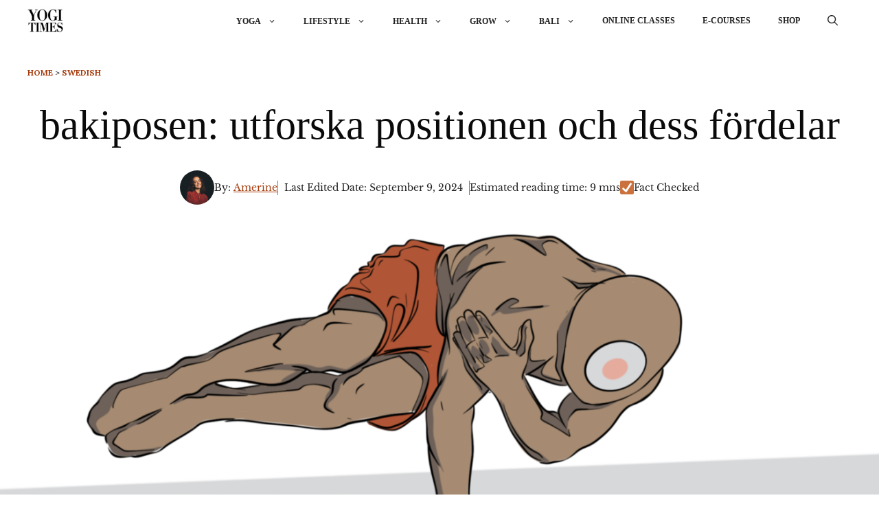

--- FILE ---
content_type: text/html; charset=UTF-8
request_url: https://www.yogitimes.com/se/bakiposen-utforska-positionen-och-dess-fordelar
body_size: 42839
content:
<!DOCTYPE html>
<html lang="sv">
<head>
	<meta charset="UTF-8">	
	<meta name="googlebot" content="max-image-preview:large" />
	
	<meta name="viewport" content="width=device-width, initial-scale=1">
<!-- Search Engine Optimization by Rank Math PRO - https://rankmath.com/ -->
<title>bakiposen: utforska positionen och dess fördelar | YOGI TIMES</title><link rel="preload" href="https://www.yogitimes.com/wp-content/uploads/2023/03/yogitimes1-1.webp" as="image" fetchpriority="high"><link rel="preload" href="https://www.yogitimes.com/wp-content/uploads/2023/10/AmerineWittmann_MG_0498-150x1501-1.jpg" as="image" fetchpriority="high"><link rel="preload" href="https://www.yogitimes.com/wp-content/cache/perfmatters/www.yogitimes.com/fonts/0QIvMX1D_JOuMwr7I_FMl_E.woff2" as="font" type="font/woff2" crossorigin><link rel="preload" href="https://www.yogitimes.com/wp-content/cache/perfmatters/www.yogitimes.com/fonts/0QIhMX1D_JOuMw_LIftLtfOm8w.woff2" as="font" type="font/woff2" crossorigin><link rel="preload" href="https://www.yogitimes.com/wp-content/cache/perfmatters/www.yogitimes.com/fonts/0QIvMX1D_JOuMwT7I_FMl_GW8g.woff2" as="font" type="font/woff2" crossorigin>
<meta name="description" content="Det finns vissa poser som kräver en djupare nivå av styrka, flexibilitet och koncentration. Det finns också vissa poser som inte kommer"/>
<meta name="robots" content="follow, index, max-snippet:-1, max-video-preview:-1, max-image-preview:large"/>
<link rel="canonical" href="https://www.yogitimes.com/se/bakiposen-utforska-positionen-och-dess-fordelar" />
<meta property="og:locale" content="en_US" />
<meta property="og:type" content="article" />
<meta property="og:title" content="bakiposen: utforska positionen och dess fördelar | YOGI TIMES" />
<meta property="og:description" content="Det finns vissa poser som kräver en djupare nivå av styrka, flexibilitet och koncentration. Det finns också vissa poser som inte kommer" />
<meta property="og:url" content="https://www.yogitimes.com/se/bakiposen-utforska-positionen-och-dess-fordelar" />
<meta property="og:site_name" content="YOGI TIMES" />
<meta property="article:publisher" content="https://www.facebook.com/yogitimes" />
<meta property="article:author" content="https://www.facebook.com/yogitimes" />
<meta property="article:tag" content="#swedish" />
<meta property="article:section" content="Swedish" />
<meta property="og:updated_time" content="2024-09-09T10:22:35-08:00" />
<meta property="og:image" content="https://www.yogitimes.com/wp-content/uploads/2023/04/Illustration_sans_titre.png" />
<meta property="og:image:secure_url" content="https://www.yogitimes.com/wp-content/uploads/2023/04/Illustration_sans_titre.png" />
<meta property="og:image:width" content="1400" />
<meta property="og:image:height" content="600" />
<meta property="og:image:alt" content="baki pose" />
<meta property="og:image:type" content="image/png" />
<meta property="article:published_time" content="2023-08-25T02:34:22-08:00" />
<meta property="article:modified_time" content="2024-09-09T10:22:35-08:00" />
<meta property="og:video" content="https://www.youtube.com/embed/_VfbxO-l-Qs" />
<meta property="video:duration" content="186" />
<meta property="ya:ovs:upload_date" content="2022-03-24T06:51:18-07:00" />
<meta property="ya:ovs:allow_embed" content="true" />
<meta name="twitter:card" content="summary_large_image" />
<meta name="twitter:title" content="bakiposen: utforska positionen och dess fördelar | YOGI TIMES" />
<meta name="twitter:description" content="Det finns vissa poser som kräver en djupare nivå av styrka, flexibilitet och koncentration. Det finns också vissa poser som inte kommer" />
<meta name="twitter:site" content="@yogitimesonline" />
<meta name="twitter:creator" content="@yogitimesonline" />
<meta name="twitter:image" content="https://www.yogitimes.com/wp-content/uploads/2023/04/Illustration_sans_titre.png" />
<meta name="twitter:label1" content="Written by" />
<meta name="twitter:data1" content="Amerine" />
<meta name="twitter:label2" content="Time to read" />
<meta name="twitter:data2" content="7 minutes" />
<script type="application/ld+json" class="rank-math-schema-pro">{"@context":"https://schema.org","@graph":[{"@type":["Person","Organization"],"@id":"https://www.yogitimes.com/#person","name":"YOGI TIMES","sameAs":["https://www.facebook.com/yogitimes","https://twitter.com/yogitimesonline","https://www.instagram.com/yogitimes/","https://twitter.com/yogitimesonline","https://www.linkedin.com/company/yogi-times/","https://www.pinterest.com/yogitimes/","https://www.youtube.com/@yogitimes1","https://www.tiktok.com/@yogitimes"],"logo":{"@type":"ImageObject","@id":"https://www.yogitimes.com/#logo","url":"https://www.yogitimes.com/wp-content/uploads/2024/10/cropped-favicon_512x512-1.png","contentUrl":"https://www.yogitimes.com/wp-content/uploads/2024/10/cropped-favicon_512x512-1.png","caption":"YOGI TIMES","inLanguage":"en-US","width":"512","height":"512"},"image":{"@type":"ImageObject","@id":"https://www.yogitimes.com/#logo","url":"https://www.yogitimes.com/wp-content/uploads/2024/10/cropped-favicon_512x512-1.png","contentUrl":"https://www.yogitimes.com/wp-content/uploads/2024/10/cropped-favicon_512x512-1.png","caption":"YOGI TIMES","inLanguage":"en-US","width":"512","height":"512"}},{"@type":"WebSite","@id":"https://www.yogitimes.com/#website","url":"https://www.yogitimes.com","name":"YOGI TIMES","alternateName":"yogitimes.com","publisher":{"@id":"https://www.yogitimes.com/#person"},"inLanguage":"en-US"},{"@type":"ImageObject","@id":"https://www.yogitimes.com/wp-content/uploads/2023/04/Illustration_sans_titre.png","url":"https://www.yogitimes.com/wp-content/uploads/2023/04/Illustration_sans_titre.png","width":"1400","height":"600","caption":"baki pose","inLanguage":"en-US"},{"@type":"BreadcrumbList","@id":"https://www.yogitimes.com/se/bakiposen-utforska-positionen-och-dess-fordelar#breadcrumb","itemListElement":[{"@type":"ListItem","position":"1","item":{"@id":"https://www.yogitimes.com","name":"Home"}},{"@type":"ListItem","position":"2","item":{"@id":"https://www.yogitimes.com/se","name":"Swedish"}},{"@type":"ListItem","position":"3","item":{"@id":"https://www.yogitimes.com/se/bakiposen-utforska-positionen-och-dess-fordelar","name":"bakiposen: utforska positionen och dess f\u00f6rdelar"}}]},{"@type":"WebPage","@id":"https://www.yogitimes.com/se/bakiposen-utforska-positionen-och-dess-fordelar#webpage","url":"https://www.yogitimes.com/se/bakiposen-utforska-positionen-och-dess-fordelar","name":"bakiposen: utforska positionen och dess f\u00f6rdelar | YOGI TIMES","datePublished":"2023-08-25T02:34:22-08:00","dateModified":"2024-09-09T10:22:35-08:00","isPartOf":{"@id":"https://www.yogitimes.com/#website"},"primaryImageOfPage":{"@id":"https://www.yogitimes.com/wp-content/uploads/2023/04/Illustration_sans_titre.png"},"inLanguage":"en-US","breadcrumb":{"@id":"https://www.yogitimes.com/se/bakiposen-utforska-positionen-och-dess-fordelar#breadcrumb"}},{"@type":"Person","@id":"https://www.yogitimes.com/author/amerinew","name":"Amerine","description":"Explore articles by Amerine on YOGI TIMES \u2014 expert insights, guides, and resources on yoga, wellness, and mindful living to inspire your journey.","url":"https://www.yogitimes.com/author/amerinew","image":{"@type":"ImageObject","@id":"https://secure.gravatar.com/avatar/bff2a70d48da609fe93a4265b0d4b298fa4d470666a7dfe2f55a27af4838c6f8?s=96&amp;d=mm&amp;r=g","url":"https://secure.gravatar.com/avatar/bff2a70d48da609fe93a4265b0d4b298fa4d470666a7dfe2f55a27af4838c6f8?s=96&amp;d=mm&amp;r=g","caption":"Amerine","inLanguage":"en-US"}},{"headline":"bakiposen: utforska positionen och dess f\u00f6rdelar | YOGI TIMES","description":"Det finns vissa poser som kr\u00e4ver en djupare niv\u00e5 av styrka, flexibilitet och koncentration. Det finns ocks\u00e5 vissa poser som inte kommer","datePublished":"2023-08-25T02:34:22-08:00","dateModified":"2024-09-09T10:22:35-08:00","keywords":"bakiposen","image":{"@id":"https://www.yogitimes.com/wp-content/uploads/2023/04/Illustration_sans_titre.png"},"author":{"@id":"https://www.yogitimes.com/author/amerinew","name":"Amerine"},"@type":"Article","name":"bakiposen: utforska positionen och dess f\u00f6rdelar | YOGI TIMES","articleSection":"Swedish","@id":"https://www.yogitimes.com/se/bakiposen-utforska-positionen-och-dess-fordelar#schema-927757","isPartOf":{"@id":"https://www.yogitimes.com/se/bakiposen-utforska-positionen-och-dess-fordelar#webpage"},"publisher":{"@id":"https://www.yogitimes.com/#person"},"inLanguage":"en-US","mainEntityOfPage":{"@id":"https://www.yogitimes.com/se/bakiposen-utforska-positionen-och-dess-fordelar#webpage"}},{"@type":"VideoObject","name":"BAKI POSE Tutorial (5 Easy Steps)","description":"Baki pose tutorial. 5 easy steps to get it.Baki pose is a popular tiktok challenge. The task is to repeat the pose of the hero of the anime &quot;baki fighter&quot; Ok...","uploadDate":"2022-03-24T06:51:18-07:00","thumbnailUrl":"https://www.yogitimes.com/wp-content/uploads/2023/04/Illustration_sans_titre.png","embedUrl":"https://www.youtube.com/embed/_VfbxO-l-Qs","duration":"PT3M6S","width":"1280","height":"720","isFamilyFriendly":"True","@id":"https://www.yogitimes.com/se/bakiposen-utforska-positionen-och-dess-fordelar#schema-927758","isPartOf":{"@id":"https://www.yogitimes.com/se/bakiposen-utforska-positionen-och-dess-fordelar#webpage"},"publisher":{"@id":"https://www.yogitimes.com/#person"},"inLanguage":"en-US","mainEntityOfPage":{"@id":"https://www.yogitimes.com/se/bakiposen-utforska-positionen-och-dess-fordelar#webpage"}}]}</script>
<!-- /Rank Math WordPress SEO plugin -->

<link rel='dns-prefetch' href='//scripts.mediavine.com' />


<style id='wp-img-auto-sizes-contain-inline-css'>
img:is([sizes=auto i],[sizes^="auto," i]){contain-intrinsic-size:3000px 1500px}
/*# sourceURL=wp-img-auto-sizes-contain-inline-css */
</style>
<style id='wp-block-library-inline-css'>
:root{--wp-block-synced-color:#7a00df;--wp-block-synced-color--rgb:122,0,223;--wp-bound-block-color:var(--wp-block-synced-color);--wp-editor-canvas-background:#ddd;--wp-admin-theme-color:#007cba;--wp-admin-theme-color--rgb:0,124,186;--wp-admin-theme-color-darker-10:#006ba1;--wp-admin-theme-color-darker-10--rgb:0,107,160.5;--wp-admin-theme-color-darker-20:#005a87;--wp-admin-theme-color-darker-20--rgb:0,90,135;--wp-admin-border-width-focus:2px}@media (min-resolution:192dpi){:root{--wp-admin-border-width-focus:1.5px}}.wp-element-button{cursor:pointer}:root .has-very-light-gray-background-color{background-color:#eee}:root .has-very-dark-gray-background-color{background-color:#313131}:root .has-very-light-gray-color{color:#eee}:root .has-very-dark-gray-color{color:#313131}:root .has-vivid-green-cyan-to-vivid-cyan-blue-gradient-background{background:linear-gradient(135deg,#00d084,#0693e3)}:root .has-purple-crush-gradient-background{background:linear-gradient(135deg,#34e2e4,#4721fb 50%,#ab1dfe)}:root .has-hazy-dawn-gradient-background{background:linear-gradient(135deg,#faaca8,#dad0ec)}:root .has-subdued-olive-gradient-background{background:linear-gradient(135deg,#fafae1,#67a671)}:root .has-atomic-cream-gradient-background{background:linear-gradient(135deg,#fdd79a,#004a59)}:root .has-nightshade-gradient-background{background:linear-gradient(135deg,#330968,#31cdcf)}:root .has-midnight-gradient-background{background:linear-gradient(135deg,#020381,#2874fc)}:root{--wp--preset--font-size--normal:16px;--wp--preset--font-size--huge:42px}.has-regular-font-size{font-size:1em}.has-larger-font-size{font-size:2.625em}.has-normal-font-size{font-size:var(--wp--preset--font-size--normal)}.has-huge-font-size{font-size:var(--wp--preset--font-size--huge)}.has-text-align-center{text-align:center}.has-text-align-left{text-align:left}.has-text-align-right{text-align:right}.has-fit-text{white-space:nowrap!important}#end-resizable-editor-section{display:none}.aligncenter{clear:both}.items-justified-left{justify-content:flex-start}.items-justified-center{justify-content:center}.items-justified-right{justify-content:flex-end}.items-justified-space-between{justify-content:space-between}.screen-reader-text{border:0;clip-path:inset(50%);height:1px;margin:-1px;overflow:hidden;padding:0;position:absolute;width:1px;word-wrap:normal!important}.screen-reader-text:focus{background-color:#ddd;clip-path:none;color:#444;display:block;font-size:1em;height:auto;left:5px;line-height:normal;padding:15px 23px 14px;text-decoration:none;top:5px;width:auto;z-index:100000}html :where(.has-border-color){border-style:solid}html :where([style*=border-top-color]){border-top-style:solid}html :where([style*=border-right-color]){border-right-style:solid}html :where([style*=border-bottom-color]){border-bottom-style:solid}html :where([style*=border-left-color]){border-left-style:solid}html :where([style*=border-width]){border-style:solid}html :where([style*=border-top-width]){border-top-style:solid}html :where([style*=border-right-width]){border-right-style:solid}html :where([style*=border-bottom-width]){border-bottom-style:solid}html :where([style*=border-left-width]){border-left-style:solid}html :where(img[class*=wp-image-]){height:auto;max-width:100%}:where(figure){margin:0 0 1em}html :where(.is-position-sticky){--wp-admin--admin-bar--position-offset:var(--wp-admin--admin-bar--height,0px)}@media screen and (max-width:600px){html :where(.is-position-sticky){--wp-admin--admin-bar--position-offset:0px}}

/*# sourceURL=wp-block-library-inline-css */
</style><style id='wp-block-heading-inline-css'>
h1:where(.wp-block-heading).has-background,h2:where(.wp-block-heading).has-background,h3:where(.wp-block-heading).has-background,h4:where(.wp-block-heading).has-background,h5:where(.wp-block-heading).has-background,h6:where(.wp-block-heading).has-background{padding:1.25em 2.375em}h1.has-text-align-left[style*=writing-mode]:where([style*=vertical-lr]),h1.has-text-align-right[style*=writing-mode]:where([style*=vertical-rl]),h2.has-text-align-left[style*=writing-mode]:where([style*=vertical-lr]),h2.has-text-align-right[style*=writing-mode]:where([style*=vertical-rl]),h3.has-text-align-left[style*=writing-mode]:where([style*=vertical-lr]),h3.has-text-align-right[style*=writing-mode]:where([style*=vertical-rl]),h4.has-text-align-left[style*=writing-mode]:where([style*=vertical-lr]),h4.has-text-align-right[style*=writing-mode]:where([style*=vertical-rl]),h5.has-text-align-left[style*=writing-mode]:where([style*=vertical-lr]),h5.has-text-align-right[style*=writing-mode]:where([style*=vertical-rl]),h6.has-text-align-left[style*=writing-mode]:where([style*=vertical-lr]),h6.has-text-align-right[style*=writing-mode]:where([style*=vertical-rl]){rotate:180deg}
/*# sourceURL=https://www.yogitimes.com/wp-includes/blocks/heading/style.min.css */
</style>
<style id='wp-block-list-inline-css'>
ol,ul{box-sizing:border-box}:root :where(.wp-block-list.has-background){padding:1.25em 2.375em}
/*# sourceURL=https://www.yogitimes.com/wp-includes/blocks/list/style.min.css */
</style>
<style id='wp-block-embed-inline-css'>
.wp-block-embed.alignleft,.wp-block-embed.alignright,.wp-block[data-align=left]>[data-type="core/embed"],.wp-block[data-align=right]>[data-type="core/embed"]{max-width:360px;width:100%}.wp-block-embed.alignleft .wp-block-embed__wrapper,.wp-block-embed.alignright .wp-block-embed__wrapper,.wp-block[data-align=left]>[data-type="core/embed"] .wp-block-embed__wrapper,.wp-block[data-align=right]>[data-type="core/embed"] .wp-block-embed__wrapper{min-width:280px}.wp-block-cover .wp-block-embed{min-height:240px;min-width:320px}.wp-block-embed{overflow-wrap:break-word}.wp-block-embed :where(figcaption){margin-bottom:1em;margin-top:.5em}.wp-block-embed iframe{max-width:100%}.wp-block-embed__wrapper{position:relative}.wp-embed-responsive .wp-has-aspect-ratio .wp-block-embed__wrapper:before{content:"";display:block;padding-top:50%}.wp-embed-responsive .wp-has-aspect-ratio iframe{bottom:0;height:100%;left:0;position:absolute;right:0;top:0;width:100%}.wp-embed-responsive .wp-embed-aspect-21-9 .wp-block-embed__wrapper:before{padding-top:42.85%}.wp-embed-responsive .wp-embed-aspect-18-9 .wp-block-embed__wrapper:before{padding-top:50%}.wp-embed-responsive .wp-embed-aspect-16-9 .wp-block-embed__wrapper:before{padding-top:56.25%}.wp-embed-responsive .wp-embed-aspect-4-3 .wp-block-embed__wrapper:before{padding-top:75%}.wp-embed-responsive .wp-embed-aspect-1-1 .wp-block-embed__wrapper:before{padding-top:100%}.wp-embed-responsive .wp-embed-aspect-9-16 .wp-block-embed__wrapper:before{padding-top:177.77%}.wp-embed-responsive .wp-embed-aspect-1-2 .wp-block-embed__wrapper:before{padding-top:200%}
/*# sourceURL=https://www.yogitimes.com/wp-includes/blocks/embed/style.min.css */
</style>
<style id='global-styles-inline-css'>
:root{--wp--preset--aspect-ratio--square: 1;--wp--preset--aspect-ratio--4-3: 4/3;--wp--preset--aspect-ratio--3-4: 3/4;--wp--preset--aspect-ratio--3-2: 3/2;--wp--preset--aspect-ratio--2-3: 2/3;--wp--preset--aspect-ratio--16-9: 16/9;--wp--preset--aspect-ratio--9-16: 9/16;--wp--preset--color--black: #000000;--wp--preset--color--cyan-bluish-gray: #abb8c3;--wp--preset--color--white: #ffffff;--wp--preset--color--pale-pink: #f78da7;--wp--preset--color--vivid-red: #cf2e2e;--wp--preset--color--luminous-vivid-orange: #ff6900;--wp--preset--color--luminous-vivid-amber: #fcb900;--wp--preset--color--light-green-cyan: #7bdcb5;--wp--preset--color--vivid-green-cyan: #00d084;--wp--preset--color--pale-cyan-blue: #8ed1fc;--wp--preset--color--vivid-cyan-blue: #0693e3;--wp--preset--color--vivid-purple: #9b51e0;--wp--preset--color--contrast: var(--contrast);--wp--preset--color--contrast-2: var(--contrast-2);--wp--preset--color--contrast-3: var(--contrast-3);--wp--preset--color--base: var(--base);--wp--preset--color--base-2: var(--base-2);--wp--preset--color--base-3: var(--base-3);--wp--preset--color--accent: var(--accent);--wp--preset--gradient--vivid-cyan-blue-to-vivid-purple: linear-gradient(135deg,rgb(6,147,227) 0%,rgb(155,81,224) 100%);--wp--preset--gradient--light-green-cyan-to-vivid-green-cyan: linear-gradient(135deg,rgb(122,220,180) 0%,rgb(0,208,130) 100%);--wp--preset--gradient--luminous-vivid-amber-to-luminous-vivid-orange: linear-gradient(135deg,rgb(252,185,0) 0%,rgb(255,105,0) 100%);--wp--preset--gradient--luminous-vivid-orange-to-vivid-red: linear-gradient(135deg,rgb(255,105,0) 0%,rgb(207,46,46) 100%);--wp--preset--gradient--very-light-gray-to-cyan-bluish-gray: linear-gradient(135deg,rgb(238,238,238) 0%,rgb(169,184,195) 100%);--wp--preset--gradient--cool-to-warm-spectrum: linear-gradient(135deg,rgb(74,234,220) 0%,rgb(151,120,209) 20%,rgb(207,42,186) 40%,rgb(238,44,130) 60%,rgb(251,105,98) 80%,rgb(254,248,76) 100%);--wp--preset--gradient--blush-light-purple: linear-gradient(135deg,rgb(255,206,236) 0%,rgb(152,150,240) 100%);--wp--preset--gradient--blush-bordeaux: linear-gradient(135deg,rgb(254,205,165) 0%,rgb(254,45,45) 50%,rgb(107,0,62) 100%);--wp--preset--gradient--luminous-dusk: linear-gradient(135deg,rgb(255,203,112) 0%,rgb(199,81,192) 50%,rgb(65,88,208) 100%);--wp--preset--gradient--pale-ocean: linear-gradient(135deg,rgb(255,245,203) 0%,rgb(182,227,212) 50%,rgb(51,167,181) 100%);--wp--preset--gradient--electric-grass: linear-gradient(135deg,rgb(202,248,128) 0%,rgb(113,206,126) 100%);--wp--preset--gradient--midnight: linear-gradient(135deg,rgb(2,3,129) 0%,rgb(40,116,252) 100%);--wp--preset--font-size--small: 13px;--wp--preset--font-size--medium: 20px;--wp--preset--font-size--large: 36px;--wp--preset--font-size--x-large: 42px;--wp--preset--spacing--20: 0.44rem;--wp--preset--spacing--30: 0.67rem;--wp--preset--spacing--40: 1rem;--wp--preset--spacing--50: 1.5rem;--wp--preset--spacing--60: 2.25rem;--wp--preset--spacing--70: 3.38rem;--wp--preset--spacing--80: 5.06rem;--wp--preset--shadow--natural: 6px 6px 9px rgba(0, 0, 0, 0.2);--wp--preset--shadow--deep: 12px 12px 50px rgba(0, 0, 0, 0.4);--wp--preset--shadow--sharp: 6px 6px 0px rgba(0, 0, 0, 0.2);--wp--preset--shadow--outlined: 6px 6px 0px -3px rgb(255, 255, 255), 6px 6px rgb(0, 0, 0);--wp--preset--shadow--crisp: 6px 6px 0px rgb(0, 0, 0);}:where(.is-layout-flex){gap: 0.5em;}:where(.is-layout-grid){gap: 0.5em;}body .is-layout-flex{display: flex;}.is-layout-flex{flex-wrap: wrap;align-items: center;}.is-layout-flex > :is(*, div){margin: 0;}body .is-layout-grid{display: grid;}.is-layout-grid > :is(*, div){margin: 0;}:where(.wp-block-columns.is-layout-flex){gap: 2em;}:where(.wp-block-columns.is-layout-grid){gap: 2em;}:where(.wp-block-post-template.is-layout-flex){gap: 1.25em;}:where(.wp-block-post-template.is-layout-grid){gap: 1.25em;}.has-black-color{color: var(--wp--preset--color--black) !important;}.has-cyan-bluish-gray-color{color: var(--wp--preset--color--cyan-bluish-gray) !important;}.has-white-color{color: var(--wp--preset--color--white) !important;}.has-pale-pink-color{color: var(--wp--preset--color--pale-pink) !important;}.has-vivid-red-color{color: var(--wp--preset--color--vivid-red) !important;}.has-luminous-vivid-orange-color{color: var(--wp--preset--color--luminous-vivid-orange) !important;}.has-luminous-vivid-amber-color{color: var(--wp--preset--color--luminous-vivid-amber) !important;}.has-light-green-cyan-color{color: var(--wp--preset--color--light-green-cyan) !important;}.has-vivid-green-cyan-color{color: var(--wp--preset--color--vivid-green-cyan) !important;}.has-pale-cyan-blue-color{color: var(--wp--preset--color--pale-cyan-blue) !important;}.has-vivid-cyan-blue-color{color: var(--wp--preset--color--vivid-cyan-blue) !important;}.has-vivid-purple-color{color: var(--wp--preset--color--vivid-purple) !important;}.has-black-background-color{background-color: var(--wp--preset--color--black) !important;}.has-cyan-bluish-gray-background-color{background-color: var(--wp--preset--color--cyan-bluish-gray) !important;}.has-white-background-color{background-color: var(--wp--preset--color--white) !important;}.has-pale-pink-background-color{background-color: var(--wp--preset--color--pale-pink) !important;}.has-vivid-red-background-color{background-color: var(--wp--preset--color--vivid-red) !important;}.has-luminous-vivid-orange-background-color{background-color: var(--wp--preset--color--luminous-vivid-orange) !important;}.has-luminous-vivid-amber-background-color{background-color: var(--wp--preset--color--luminous-vivid-amber) !important;}.has-light-green-cyan-background-color{background-color: var(--wp--preset--color--light-green-cyan) !important;}.has-vivid-green-cyan-background-color{background-color: var(--wp--preset--color--vivid-green-cyan) !important;}.has-pale-cyan-blue-background-color{background-color: var(--wp--preset--color--pale-cyan-blue) !important;}.has-vivid-cyan-blue-background-color{background-color: var(--wp--preset--color--vivid-cyan-blue) !important;}.has-vivid-purple-background-color{background-color: var(--wp--preset--color--vivid-purple) !important;}.has-black-border-color{border-color: var(--wp--preset--color--black) !important;}.has-cyan-bluish-gray-border-color{border-color: var(--wp--preset--color--cyan-bluish-gray) !important;}.has-white-border-color{border-color: var(--wp--preset--color--white) !important;}.has-pale-pink-border-color{border-color: var(--wp--preset--color--pale-pink) !important;}.has-vivid-red-border-color{border-color: var(--wp--preset--color--vivid-red) !important;}.has-luminous-vivid-orange-border-color{border-color: var(--wp--preset--color--luminous-vivid-orange) !important;}.has-luminous-vivid-amber-border-color{border-color: var(--wp--preset--color--luminous-vivid-amber) !important;}.has-light-green-cyan-border-color{border-color: var(--wp--preset--color--light-green-cyan) !important;}.has-vivid-green-cyan-border-color{border-color: var(--wp--preset--color--vivid-green-cyan) !important;}.has-pale-cyan-blue-border-color{border-color: var(--wp--preset--color--pale-cyan-blue) !important;}.has-vivid-cyan-blue-border-color{border-color: var(--wp--preset--color--vivid-cyan-blue) !important;}.has-vivid-purple-border-color{border-color: var(--wp--preset--color--vivid-purple) !important;}.has-vivid-cyan-blue-to-vivid-purple-gradient-background{background: var(--wp--preset--gradient--vivid-cyan-blue-to-vivid-purple) !important;}.has-light-green-cyan-to-vivid-green-cyan-gradient-background{background: var(--wp--preset--gradient--light-green-cyan-to-vivid-green-cyan) !important;}.has-luminous-vivid-amber-to-luminous-vivid-orange-gradient-background{background: var(--wp--preset--gradient--luminous-vivid-amber-to-luminous-vivid-orange) !important;}.has-luminous-vivid-orange-to-vivid-red-gradient-background{background: var(--wp--preset--gradient--luminous-vivid-orange-to-vivid-red) !important;}.has-very-light-gray-to-cyan-bluish-gray-gradient-background{background: var(--wp--preset--gradient--very-light-gray-to-cyan-bluish-gray) !important;}.has-cool-to-warm-spectrum-gradient-background{background: var(--wp--preset--gradient--cool-to-warm-spectrum) !important;}.has-blush-light-purple-gradient-background{background: var(--wp--preset--gradient--blush-light-purple) !important;}.has-blush-bordeaux-gradient-background{background: var(--wp--preset--gradient--blush-bordeaux) !important;}.has-luminous-dusk-gradient-background{background: var(--wp--preset--gradient--luminous-dusk) !important;}.has-pale-ocean-gradient-background{background: var(--wp--preset--gradient--pale-ocean) !important;}.has-electric-grass-gradient-background{background: var(--wp--preset--gradient--electric-grass) !important;}.has-midnight-gradient-background{background: var(--wp--preset--gradient--midnight) !important;}.has-small-font-size{font-size: var(--wp--preset--font-size--small) !important;}.has-medium-font-size{font-size: var(--wp--preset--font-size--medium) !important;}.has-large-font-size{font-size: var(--wp--preset--font-size--large) !important;}.has-x-large-font-size{font-size: var(--wp--preset--font-size--x-large) !important;}
:where(.wp-block-columns.is-layout-flex){gap: 2em;}:where(.wp-block-columns.is-layout-grid){gap: 2em;}
/*# sourceURL=global-styles-inline-css */
</style>
<style id='core-block-supports-inline-css'>
.wp-container-core-columns-is-layout-9d6595d7{flex-wrap:nowrap;}.wp-container-core-group-is-layout-94bc23d7{flex-wrap:nowrap;justify-content:center;}
/*# sourceURL=core-block-supports-inline-css */
</style>

<style id='classic-theme-styles-inline-css'>
/*! This file is auto-generated */
.wp-block-button__link{color:#fff;background-color:#32373c;border-radius:9999px;box-shadow:none;text-decoration:none;padding:calc(.667em + 2px) calc(1.333em + 2px);font-size:1.125em}.wp-block-file__button{background:#32373c;color:#fff;text-decoration:none}
/*# sourceURL=/wp-includes/css/classic-themes.min.css */
</style>
<link rel='stylesheet' id='wp-components-css' href='https://www.yogitimes.com/wp-includes/css/dist/components/style.min.css?ver=6.9' media='all' />
<link rel='stylesheet' id='wp-preferences-css' href='https://www.yogitimes.com/wp-includes/css/dist/preferences/style.min.css?ver=6.9' media='all' />
<link rel='stylesheet' id='wp-block-editor-css' href='https://www.yogitimes.com/wp-includes/css/dist/block-editor/style.min.css?ver=6.9' media='all' />
<link rel='stylesheet' id='popup-maker-block-library-style-css' href='https://www.yogitimes.com/wp-content/plugins/popup-maker/dist/packages/block-library-style.css?ver=dbea705cfafe089d65f1' media='all' />
<link rel='stylesheet' id='wpfc-css' href='https://www.yogitimes.com/wp-content/plugins/gs-facebook-comments/public/css/wpfc-public.css?ver=1.7.5' media='all' />
<link rel='stylesheet' id='woocommerce-layout-css' href='https://www.yogitimes.com/wp-content/plugins/woocommerce/assets/css/woocommerce-layout.css?ver=10.4.3' media='all' />
<link rel='stylesheet' id='woocommerce-smallscreen-css' href='https://www.yogitimes.com/wp-content/plugins/woocommerce/assets/css/woocommerce-smallscreen.css?ver=10.4.3' media='only screen and (max-width: 768px)' />
<link rel='stylesheet' id='woocommerce-general-css' href='https://www.yogitimes.com/wp-content/plugins/woocommerce/assets/css/woocommerce.css?ver=10.4.3' media='all' />
<style id='woocommerce-general-inline-css'>
.woocommerce .page-header-image-single {display: none;}.woocommerce .entry-content,.woocommerce .product .entry-summary {margin-top: 0;}.related.products {clear: both;}.checkout-subscribe-prompt.clear {visibility: visible;height: initial;width: initial;}@media (max-width:768px) {.woocommerce .woocommerce-ordering,.woocommerce-page .woocommerce-ordering {float: none;}.woocommerce .woocommerce-ordering select {max-width: 100%;}.woocommerce ul.products li.product,.woocommerce-page ul.products li.product,.woocommerce-page[class*=columns-] ul.products li.product,.woocommerce[class*=columns-] ul.products li.product {width: 100%;float: none;}}
/*# sourceURL=woocommerce-general-inline-css */
</style>
<style id='woocommerce-inline-inline-css'>
.woocommerce form .form-row .required { visibility: visible; }
/*# sourceURL=woocommerce-inline-inline-css */
</style>
<link rel='stylesheet' id='wp-ulike-css' href='https://www.yogitimes.com/wp-content/plugins/wp-ulike/assets/css/wp-ulike.min.css?ver=4.8.3.1' media='all' />
<link rel='stylesheet' id='1_enerate-child-css-css' href='https://www.yogitimes.com/wp-content/themes/generatepress_child/fawsome.css?ver=6.9' media='all' />
<link rel='stylesheet' id='2_enerate-child-css-css' href='https://www.yogitimes.com/wp-content/themes/generatepress_child/single.css?ver=6.9' media='all' />
<link rel='stylesheet' id='yt-ai-css' href='https://www.yogitimes.com/wp-content/themes/generatepress_child/yt-ai.css?ver=1.1' media='all' />
<link rel='stylesheet' id='generate-widget-areas-css' href='https://www.yogitimes.com/wp-content/themes/generatepress/assets/css/components/widget-areas.min.css?ver=3.6.1' media='all' />
<link rel='stylesheet' id='generate-style-css' href='https://www.yogitimes.com/wp-content/themes/generatepress/assets/css/main.min.css?ver=3.6.1' media='all' />
<style id='generate-style-inline-css'>
body{background-color:var(--base-3);color:var(--contrast);}a{color:var(--contrast);}a:hover, a:focus, a:active{color:#a73d0f;}.wp-block-group__inner-container{max-width:1200px;margin-left:auto;margin-right:auto;}.site-header .header-image{width:120px;}.generate-back-to-top{font-size:20px;border-radius:3px;position:fixed;bottom:30px;right:30px;line-height:40px;width:40px;text-align:center;z-index:10;transition:opacity 300ms ease-in-out;opacity:0.1;transform:translateY(1000px);}.generate-back-to-top__show{opacity:1;transform:translateY(0);}:root{--contrast:#222222;--contrast-2:#575760;--contrast-3:#b2b2be;--base:#f0f0f0;--base-2:#f7f8f9;--base-3:#ffffff;--accent:#1e73be;}:root .has-contrast-color{color:var(--contrast);}:root .has-contrast-background-color{background-color:var(--contrast);}:root .has-contrast-2-color{color:var(--contrast-2);}:root .has-contrast-2-background-color{background-color:var(--contrast-2);}:root .has-contrast-3-color{color:var(--contrast-3);}:root .has-contrast-3-background-color{background-color:var(--contrast-3);}:root .has-base-color{color:var(--base);}:root .has-base-background-color{background-color:var(--base);}:root .has-base-2-color{color:var(--base-2);}:root .has-base-2-background-color{background-color:var(--base-2);}:root .has-base-3-color{color:var(--base-3);}:root .has-base-3-background-color{background-color:var(--base-3);}:root .has-accent-color{color:var(--accent);}:root .has-accent-background-color{background-color:var(--accent);}.gp-modal:not(.gp-modal--open):not(.gp-modal--transition){display:none;}.gp-modal--transition:not(.gp-modal--open){pointer-events:none;}.gp-modal-overlay:not(.gp-modal-overlay--open):not(.gp-modal--transition){display:none;}.gp-modal__overlay{display:none;position:fixed;top:0;left:0;right:0;bottom:0;background:rgba(0,0,0,0.2);display:flex;justify-content:center;align-items:center;z-index:10000;backdrop-filter:blur(3px);transition:opacity 500ms ease;opacity:0;}.gp-modal--open:not(.gp-modal--transition) .gp-modal__overlay{opacity:1;}.gp-modal__container{max-width:100%;max-height:100vh;transform:scale(0.9);transition:transform 500ms ease;padding:0 10px;}.gp-modal--open:not(.gp-modal--transition) .gp-modal__container{transform:scale(1);}.search-modal-fields{display:flex;}.gp-search-modal .gp-modal__overlay{align-items:flex-start;padding-top:25vh;background:var(--gp-search-modal-overlay-bg-color);}.search-modal-form{width:500px;max-width:100%;background-color:var(--gp-search-modal-bg-color);color:var(--gp-search-modal-text-color);}.search-modal-form .search-field, .search-modal-form .search-field:focus{width:100%;height:60px;background-color:transparent;border:0;appearance:none;color:currentColor;}.search-modal-fields button, .search-modal-fields button:active, .search-modal-fields button:focus, .search-modal-fields button:hover{background-color:transparent;border:0;color:currentColor;width:60px;}h2{font-family:Libre Baskerville;}body, button, input, select, textarea{font-family:Lora, serif;}.top-bar{background-color:var(--base);color:var(--contrast);}.top-bar a{color:var(--contrast);}.top-bar a:hover{color:var(--accent);}.site-header{background-color:var(--base-3);}.main-title a,.main-title a:hover{color:var(--contrast);}.site-description{color:var(--contrast-2);}.mobile-menu-control-wrapper .menu-toggle,.mobile-menu-control-wrapper .menu-toggle:hover,.mobile-menu-control-wrapper .menu-toggle:focus,.has-inline-mobile-toggle #site-navigation.toggled{background-color:rgba(0, 0, 0, 0.02);}.main-navigation,.main-navigation ul ul{background-color:var(--base-3);}.main-navigation .main-nav ul li a, .main-navigation .menu-toggle, .main-navigation .menu-bar-items{color:var(--contrast);}.main-navigation .main-nav ul li:not([class*="current-menu-"]):hover > a, .main-navigation .main-nav ul li:not([class*="current-menu-"]):focus > a, .main-navigation .main-nav ul li.sfHover:not([class*="current-menu-"]) > a, .main-navigation .menu-bar-item:hover > a, .main-navigation .menu-bar-item.sfHover > a{color:var(--accent);}button.menu-toggle:hover,button.menu-toggle:focus{color:var(--contrast);}.main-navigation .main-nav ul li[class*="current-menu-"] > a{color:var(--accent);}.navigation-search input[type="search"],.navigation-search input[type="search"]:active, .navigation-search input[type="search"]:focus, .main-navigation .main-nav ul li.search-item.active > a, .main-navigation .menu-bar-items .search-item.active > a{color:var(--accent);}.main-navigation ul ul{background-color:var(--base-3);}.separate-containers .inside-article, .separate-containers .comments-area, .separate-containers .page-header, .one-container .container, .separate-containers .paging-navigation, .inside-page-header{background-color:var(--base-3);}.entry-title a{color:var(--contrast);}.entry-title a:hover{color:var(--contrast-2);}.entry-meta{color:var(--contrast-2);}h2{color:var(--contrast);}.sidebar .widget{background-color:var(--base-3);}.footer-widgets{background-color:#000;}.site-info{background-color:#0a0a0a;}input[type="text"],input[type="email"],input[type="url"],input[type="password"],input[type="search"],input[type="tel"],input[type="number"],textarea,select{color:var(--contrast);background-color:var(--base-2);border-color:var(--base);}input[type="text"]:focus,input[type="email"]:focus,input[type="url"]:focus,input[type="password"]:focus,input[type="search"]:focus,input[type="tel"]:focus,input[type="number"]:focus,textarea:focus,select:focus{color:var(--contrast);background-color:var(--base-2);border-color:var(--contrast-3);}button,html input[type="button"],input[type="reset"],input[type="submit"],a.button,a.wp-block-button__link:not(.has-background){color:#ffffff;background-color:#55555e;}button:hover,html input[type="button"]:hover,input[type="reset"]:hover,input[type="submit"]:hover,a.button:hover,button:focus,html input[type="button"]:focus,input[type="reset"]:focus,input[type="submit"]:focus,a.button:focus,a.wp-block-button__link:not(.has-background):active,a.wp-block-button__link:not(.has-background):focus,a.wp-block-button__link:not(.has-background):hover{color:#ffffff;background-color:#3f4047;}a.generate-back-to-top{background-color:rgba( 0,0,0,0.4 );color:#ffffff;}a.generate-back-to-top:hover,a.generate-back-to-top:focus{background-color:rgba( 0,0,0,0.6 );color:#ffffff;}:root{--gp-search-modal-bg-color:var(--base-3);--gp-search-modal-text-color:var(--contrast);--gp-search-modal-overlay-bg-color:rgba(0,0,0,0.2);}@media (max-width: 768px){.main-navigation .menu-bar-item:hover > a, .main-navigation .menu-bar-item.sfHover > a{background:none;color:var(--contrast);}}.nav-below-header .main-navigation .inside-navigation.grid-container, .nav-above-header .main-navigation .inside-navigation.grid-container{padding:0px 20px 0px 20px;}.separate-containers .inside-article, .separate-containers .comments-area, .separate-containers .page-header, .separate-containers .paging-navigation, .one-container .site-content, .inside-page-header{padding:40px 20px 40px 20px;}.site-main .wp-block-group__inner-container{padding:40px 20px 40px 20px;}.separate-containers .paging-navigation{padding-top:20px;padding-bottom:20px;}.entry-content .alignwide, body:not(.no-sidebar) .entry-content .alignfull{margin-left:-20px;width:calc(100% + 40px);max-width:calc(100% + 40px);}.one-container.right-sidebar .site-main,.one-container.both-right .site-main{margin-right:20px;}.one-container.left-sidebar .site-main,.one-container.both-left .site-main{margin-left:20px;}.one-container.both-sidebars .site-main{margin:0px 20px 0px 20px;}.rtl .menu-item-has-children .dropdown-menu-toggle{padding-left:20px;}.rtl .main-navigation .main-nav ul li.menu-item-has-children > a{padding-right:20px;}.widget-area .widget{padding:40px 10px 40px 2px;}@media (max-width:768px){.separate-containers .inside-article, .separate-containers .comments-area, .separate-containers .page-header, .separate-containers .paging-navigation, .one-container .site-content, .inside-page-header{padding:30px 0px 30px 0px;}.site-main .wp-block-group__inner-container{padding:30px 0px 30px 0px;}.inside-top-bar{padding-right:30px;padding-left:30px;}.inside-header{padding-right:30px;padding-left:30px;}.widget-area .widget{padding-top:30px;padding-right:30px;padding-bottom:30px;padding-left:30px;}.footer-widgets-container{padding-top:30px;padding-right:30px;padding-bottom:30px;padding-left:30px;}.inside-site-info{padding-right:30px;padding-left:30px;}.entry-content .alignwide, body:not(.no-sidebar) .entry-content .alignfull{margin-left:-0px;width:calc(100% + 0px);max-width:calc(100% + 0px);}.one-container .site-main .paging-navigation{margin-bottom:20px;}}/* End cached CSS */.is-right-sidebar{width:35%;}.is-left-sidebar{width:30%;}.site-content .content-area{width:65%;}@media (max-width: 768px){.main-navigation .menu-toggle,.sidebar-nav-mobile:not(#sticky-placeholder){display:block;}.main-navigation ul,.gen-sidebar-nav,.main-navigation:not(.slideout-navigation):not(.toggled) .main-nav > ul,.has-inline-mobile-toggle #site-navigation .inside-navigation > *:not(.navigation-search):not(.main-nav){display:none;}.nav-align-right .inside-navigation,.nav-align-center .inside-navigation{justify-content:space-between;}}
.dynamic-author-image-rounded{border-radius:100%;}.dynamic-featured-image, .dynamic-author-image{vertical-align:middle;}.one-container.blog .dynamic-content-template:not(:last-child), .one-container.archive .dynamic-content-template:not(:last-child){padding-bottom:0px;}.dynamic-entry-excerpt > p:last-child{margin-bottom:0px;}
.main-navigation .main-nav ul li a,.menu-toggle,.main-navigation .menu-bar-item > a{transition: line-height 300ms ease}.main-navigation.toggled .main-nav > ul{background-color: var(--base-3)}.sticky-enabled .gen-sidebar-nav.is_stuck .main-navigation {margin-bottom: 0px;}.sticky-enabled .gen-sidebar-nav.is_stuck {z-index: 500;}.sticky-enabled .main-navigation.is_stuck {box-shadow: 0 2px 2px -2px rgba(0, 0, 0, .2);}.navigation-stick:not(.gen-sidebar-nav) {left: 0;right: 0;width: 100% !important;}.nav-float-right .navigation-stick {width: 100% !important;left: 0;}.nav-float-right .navigation-stick .navigation-branding {margin-right: auto;}.main-navigation.has-sticky-branding:not(.grid-container) .inside-navigation:not(.grid-container) .navigation-branding{margin-left: 10px;}
.page-hero .inside-page-hero.grid-container{max-width:calc(1200px - 0px - 0px);}.inside-page-hero > *:last-child{margin-bottom:0px;}.page-hero time.updated{display:none;}
.main-navigation.slideout-navigation .main-nav > ul > li > a{line-height:36px;}
/*# sourceURL=generate-style-inline-css */
</style>
<link rel='stylesheet' id='generate-child-css' href='https://www.yogitimes.com/wp-content/themes/generatepress_child/style.css?ver=1733335399' media='all' />
<link rel='stylesheet' id='generate-google-fonts-css' href='https://www.yogitimes.com/wp-content/cache/perfmatters/www.yogitimes.com/fonts/cc643f8073bf.google-fonts.min.css' media='all' />
<link rel='stylesheet' id='recent-posts-widget-with-thumbnails-public-style-css' href='https://www.yogitimes.com/wp-content/plugins/recent-posts-widget-with-thumbnails/public.css?ver=7.1.1' media='all' />
<link rel='stylesheet' id='popup-maker-site-css' href='//www.yogitimes.com/wp-content/uploads/pum/pum-site-styles.css?generated=1767554659&#038;ver=1.21.5' media='all' />
<style id='wp-block-spacer-inline-css'>
.wp-block-spacer{clear:both}
/*# sourceURL=https://www.yogitimes.com/wp-includes/blocks/spacer/style.min.css */
</style>
<style id='wp-block-paragraph-inline-css'>
.is-small-text{font-size:.875em}.is-regular-text{font-size:1em}.is-large-text{font-size:2.25em}.is-larger-text{font-size:3em}.has-drop-cap:not(:focus):first-letter{float:left;font-size:8.4em;font-style:normal;font-weight:100;line-height:.68;margin:.05em .1em 0 0;text-transform:uppercase}body.rtl .has-drop-cap:not(:focus):first-letter{float:none;margin-left:.1em}p.has-drop-cap.has-background{overflow:hidden}:root :where(p.has-background){padding:1.25em 2.375em}:where(p.has-text-color:not(.has-link-color)) a{color:inherit}p.has-text-align-left[style*="writing-mode:vertical-lr"],p.has-text-align-right[style*="writing-mode:vertical-rl"]{rotate:180deg}
/*# sourceURL=https://www.yogitimes.com/wp-includes/blocks/paragraph/style.min.css */
</style>
<style id='wp-block-columns-inline-css'>
.wp-block-columns{box-sizing:border-box;display:flex;flex-wrap:wrap!important}@media (min-width:782px){.wp-block-columns{flex-wrap:nowrap!important}}.wp-block-columns{align-items:normal!important}.wp-block-columns.are-vertically-aligned-top{align-items:flex-start}.wp-block-columns.are-vertically-aligned-center{align-items:center}.wp-block-columns.are-vertically-aligned-bottom{align-items:flex-end}@media (max-width:781px){.wp-block-columns:not(.is-not-stacked-on-mobile)>.wp-block-column{flex-basis:100%!important}}@media (min-width:782px){.wp-block-columns:not(.is-not-stacked-on-mobile)>.wp-block-column{flex-basis:0;flex-grow:1}.wp-block-columns:not(.is-not-stacked-on-mobile)>.wp-block-column[style*=flex-basis]{flex-grow:0}}.wp-block-columns.is-not-stacked-on-mobile{flex-wrap:nowrap!important}.wp-block-columns.is-not-stacked-on-mobile>.wp-block-column{flex-basis:0;flex-grow:1}.wp-block-columns.is-not-stacked-on-mobile>.wp-block-column[style*=flex-basis]{flex-grow:0}:where(.wp-block-columns){margin-bottom:1.75em}:where(.wp-block-columns.has-background){padding:1.25em 2.375em}.wp-block-column{flex-grow:1;min-width:0;overflow-wrap:break-word;word-break:break-word}.wp-block-column.is-vertically-aligned-top{align-self:flex-start}.wp-block-column.is-vertically-aligned-center{align-self:center}.wp-block-column.is-vertically-aligned-bottom{align-self:flex-end}.wp-block-column.is-vertically-aligned-stretch{align-self:stretch}.wp-block-column.is-vertically-aligned-bottom,.wp-block-column.is-vertically-aligned-center,.wp-block-column.is-vertically-aligned-top{width:100%}
/*# sourceURL=https://www.yogitimes.com/wp-includes/blocks/columns/style.min.css */
</style>
<style id='wp-block-group-inline-css'>
.wp-block-group{box-sizing:border-box}:where(.wp-block-group.wp-block-group-is-layout-constrained){position:relative}
/*# sourceURL=https://www.yogitimes.com/wp-includes/blocks/group/style.min.css */
</style>
<style id='wp-block-image-inline-css'>
.wp-block-image>a,.wp-block-image>figure>a{display:inline-block}.wp-block-image img{box-sizing:border-box;height:auto;max-width:100%;vertical-align:bottom}@media not (prefers-reduced-motion){.wp-block-image img.hide{visibility:hidden}.wp-block-image img.show{animation:show-content-image .4s}}.wp-block-image[style*=border-radius] img,.wp-block-image[style*=border-radius]>a{border-radius:inherit}.wp-block-image.has-custom-border img{box-sizing:border-box}.wp-block-image.aligncenter{text-align:center}.wp-block-image.alignfull>a,.wp-block-image.alignwide>a{width:100%}.wp-block-image.alignfull img,.wp-block-image.alignwide img{height:auto;width:100%}.wp-block-image .aligncenter,.wp-block-image .alignleft,.wp-block-image .alignright,.wp-block-image.aligncenter,.wp-block-image.alignleft,.wp-block-image.alignright{display:table}.wp-block-image .aligncenter>figcaption,.wp-block-image .alignleft>figcaption,.wp-block-image .alignright>figcaption,.wp-block-image.aligncenter>figcaption,.wp-block-image.alignleft>figcaption,.wp-block-image.alignright>figcaption{caption-side:bottom;display:table-caption}.wp-block-image .alignleft{float:left;margin:.5em 1em .5em 0}.wp-block-image .alignright{float:right;margin:.5em 0 .5em 1em}.wp-block-image .aligncenter{margin-left:auto;margin-right:auto}.wp-block-image :where(figcaption){margin-bottom:1em;margin-top:.5em}.wp-block-image.is-style-circle-mask img{border-radius:9999px}@supports ((-webkit-mask-image:none) or (mask-image:none)) or (-webkit-mask-image:none){.wp-block-image.is-style-circle-mask img{border-radius:0;-webkit-mask-image:url('data:image/svg+xml;utf8,<svg viewBox="0 0 100 100" xmlns="http://www.w3.org/2000/svg"><circle cx="50" cy="50" r="50"/></svg>');mask-image:url('data:image/svg+xml;utf8,<svg viewBox="0 0 100 100" xmlns="http://www.w3.org/2000/svg"><circle cx="50" cy="50" r="50"/></svg>');mask-mode:alpha;-webkit-mask-position:center;mask-position:center;-webkit-mask-repeat:no-repeat;mask-repeat:no-repeat;-webkit-mask-size:contain;mask-size:contain}}:root :where(.wp-block-image.is-style-rounded img,.wp-block-image .is-style-rounded img){border-radius:9999px}.wp-block-image figure{margin:0}.wp-lightbox-container{display:flex;flex-direction:column;position:relative}.wp-lightbox-container img{cursor:zoom-in}.wp-lightbox-container img:hover+button{opacity:1}.wp-lightbox-container button{align-items:center;backdrop-filter:blur(16px) saturate(180%);background-color:#5a5a5a40;border:none;border-radius:4px;cursor:zoom-in;display:flex;height:20px;justify-content:center;opacity:0;padding:0;position:absolute;right:16px;text-align:center;top:16px;width:20px;z-index:100}@media not (prefers-reduced-motion){.wp-lightbox-container button{transition:opacity .2s ease}}.wp-lightbox-container button:focus-visible{outline:3px auto #5a5a5a40;outline:3px auto -webkit-focus-ring-color;outline-offset:3px}.wp-lightbox-container button:hover{cursor:pointer;opacity:1}.wp-lightbox-container button:focus{opacity:1}.wp-lightbox-container button:focus,.wp-lightbox-container button:hover,.wp-lightbox-container button:not(:hover):not(:active):not(.has-background){background-color:#5a5a5a40;border:none}.wp-lightbox-overlay{box-sizing:border-box;cursor:zoom-out;height:100vh;left:0;overflow:hidden;position:fixed;top:0;visibility:hidden;width:100%;z-index:100000}.wp-lightbox-overlay .close-button{align-items:center;cursor:pointer;display:flex;justify-content:center;min-height:40px;min-width:40px;padding:0;position:absolute;right:calc(env(safe-area-inset-right) + 16px);top:calc(env(safe-area-inset-top) + 16px);z-index:5000000}.wp-lightbox-overlay .close-button:focus,.wp-lightbox-overlay .close-button:hover,.wp-lightbox-overlay .close-button:not(:hover):not(:active):not(.has-background){background:none;border:none}.wp-lightbox-overlay .lightbox-image-container{height:var(--wp--lightbox-container-height);left:50%;overflow:hidden;position:absolute;top:50%;transform:translate(-50%,-50%);transform-origin:top left;width:var(--wp--lightbox-container-width);z-index:9999999999}.wp-lightbox-overlay .wp-block-image{align-items:center;box-sizing:border-box;display:flex;height:100%;justify-content:center;margin:0;position:relative;transform-origin:0 0;width:100%;z-index:3000000}.wp-lightbox-overlay .wp-block-image img{height:var(--wp--lightbox-image-height);min-height:var(--wp--lightbox-image-height);min-width:var(--wp--lightbox-image-width);width:var(--wp--lightbox-image-width)}.wp-lightbox-overlay .wp-block-image figcaption{display:none}.wp-lightbox-overlay button{background:none;border:none}.wp-lightbox-overlay .scrim{background-color:#fff;height:100%;opacity:.9;position:absolute;width:100%;z-index:2000000}.wp-lightbox-overlay.active{visibility:visible}@media not (prefers-reduced-motion){.wp-lightbox-overlay.active{animation:turn-on-visibility .25s both}.wp-lightbox-overlay.active img{animation:turn-on-visibility .35s both}.wp-lightbox-overlay.show-closing-animation:not(.active){animation:turn-off-visibility .35s both}.wp-lightbox-overlay.show-closing-animation:not(.active) img{animation:turn-off-visibility .25s both}.wp-lightbox-overlay.zoom.active{animation:none;opacity:1;visibility:visible}.wp-lightbox-overlay.zoom.active .lightbox-image-container{animation:lightbox-zoom-in .4s}.wp-lightbox-overlay.zoom.active .lightbox-image-container img{animation:none}.wp-lightbox-overlay.zoom.active .scrim{animation:turn-on-visibility .4s forwards}.wp-lightbox-overlay.zoom.show-closing-animation:not(.active){animation:none}.wp-lightbox-overlay.zoom.show-closing-animation:not(.active) .lightbox-image-container{animation:lightbox-zoom-out .4s}.wp-lightbox-overlay.zoom.show-closing-animation:not(.active) .lightbox-image-container img{animation:none}.wp-lightbox-overlay.zoom.show-closing-animation:not(.active) .scrim{animation:turn-off-visibility .4s forwards}}@keyframes show-content-image{0%{visibility:hidden}99%{visibility:hidden}to{visibility:visible}}@keyframes turn-on-visibility{0%{opacity:0}to{opacity:1}}@keyframes turn-off-visibility{0%{opacity:1;visibility:visible}99%{opacity:0;visibility:visible}to{opacity:0;visibility:hidden}}@keyframes lightbox-zoom-in{0%{transform:translate(calc((-100vw + var(--wp--lightbox-scrollbar-width))/2 + var(--wp--lightbox-initial-left-position)),calc(-50vh + var(--wp--lightbox-initial-top-position))) scale(var(--wp--lightbox-scale))}to{transform:translate(-50%,-50%) scale(1)}}@keyframes lightbox-zoom-out{0%{transform:translate(-50%,-50%) scale(1);visibility:visible}99%{visibility:visible}to{transform:translate(calc((-100vw + var(--wp--lightbox-scrollbar-width))/2 + var(--wp--lightbox-initial-left-position)),calc(-50vh + var(--wp--lightbox-initial-top-position))) scale(var(--wp--lightbox-scale));visibility:hidden}}
/*# sourceURL=https://www.yogitimes.com/wp-includes/blocks/image/style.min.css */
</style>
<style id='generateblocks-inline-css'>
:root{--gb-container-width:1200px;}.gb-container .wp-block-image img{vertical-align:middle;}.gb-grid-wrapper .wp-block-image{margin-bottom:0;}.gb-highlight{background:none;}.gb-shape{line-height:0;}
/*# sourceURL=generateblocks-inline-css */
</style>
<link rel='stylesheet' id='generate-blog-css' href='https://www.yogitimes.com/wp-content/plugins/gp-premium/blog/functions/css/style.min.css?ver=2.5.5' media='all' />
<link rel='stylesheet' id='generate-offside-css' href='https://www.yogitimes.com/wp-content/plugins/gp-premium/menu-plus/functions/css/offside.min.css?ver=2.5.5' media='all' />
<style id='generate-offside-inline-css'>
:root{--gp-slideout-width:265px;}.slideout-navigation, .slideout-navigation a{color:var(--contrast);}.slideout-navigation button.slideout-exit{color:var(--contrast);padding-left:20px;padding-right:20px;}.slide-opened nav.toggled .menu-toggle:before{display:none;}@media (max-width: 768px){.menu-bar-item.slideout-toggle{display:none;}}
/*# sourceURL=generate-offside-inline-css */
</style>
<link rel='stylesheet' id='generate-navigation-branding-css' href='https://www.yogitimes.com/wp-content/plugins/gp-premium/menu-plus/functions/css/navigation-branding-flex.min.css?ver=2.5.5' media='all' />
<style id='generate-navigation-branding-inline-css'>
@media (max-width: 768px){.site-header, #site-navigation, #sticky-navigation{display:none !important;opacity:0.0;}#mobile-header{display:block !important;width:100% !important;}#mobile-header .main-nav > ul{display:none;}#mobile-header.toggled .main-nav > ul, #mobile-header .menu-toggle, #mobile-header .mobile-bar-items{display:block;}#mobile-header .main-nav{-ms-flex:0 0 100%;flex:0 0 100%;-webkit-box-ordinal-group:5;-ms-flex-order:4;order:4;}}.main-navigation.has-branding .inside-navigation.grid-container, .main-navigation.has-branding.grid-container .inside-navigation:not(.grid-container){padding:0px 20px 0px 20px;}.main-navigation.has-branding:not(.grid-container) .inside-navigation:not(.grid-container) .navigation-branding{margin-left:10px;}.main-navigation .sticky-navigation-logo, .main-navigation.navigation-stick .site-logo:not(.mobile-header-logo){display:none;}.main-navigation.navigation-stick .sticky-navigation-logo{display:block;}.navigation-branding img, .site-logo.mobile-header-logo img{height:60px;width:auto;}.navigation-branding .main-title{line-height:60px;}@media (max-width: 768px){.main-navigation.has-branding.nav-align-center .menu-bar-items, .main-navigation.has-sticky-branding.navigation-stick.nav-align-center .menu-bar-items{margin-left:auto;}.navigation-branding{margin-right:auto;margin-left:10px;}.navigation-branding .main-title, .mobile-header-navigation .site-logo{margin-left:10px;}.main-navigation.has-branding .inside-navigation.grid-container{padding:0px;}}
/*# sourceURL=generate-navigation-branding-inline-css */
</style>
<script src="https://www.yogitimes.com/wp-includes/js/jquery/jquery.min.js?ver=3.7.1" id="jquery-core-js"></script>
<script src="https://www.yogitimes.com/wp-includes/js/jquery/jquery-migrate.min.js?ver=3.4.1" id="jquery-migrate-js" type="pmdelayedscript" data-cfasync="false" data-no-optimize="1" data-no-defer="1" data-no-minify="1"></script>
<script src="https://www.yogitimes.com/wp-content/plugins/gs-facebook-comments/public/js/wpfc-public.js?ver=1.7.5" id="wpfc-js" type="pmdelayedscript" data-cfasync="false" data-no-optimize="1" data-no-defer="1" data-no-minify="1"></script>
<script async="async" fetchpriority="high" data-noptimize="1" data-cfasync="false" src="https://scripts.mediavine.com/tags/yogi-times.js?ver=6.9" id="mv-script-wrapper-js"></script>
<script src="https://www.yogitimes.com/wp-content/plugins/woocommerce/assets/js/jquery-blockui/jquery.blockUI.min.js?ver=2.7.0-wc.10.4.3" id="wc-jquery-blockui-js" defer data-wp-strategy="defer" type="pmdelayedscript" data-cfasync="false" data-no-optimize="1" data-no-defer="1" data-no-minify="1"></script>
<script src="https://www.yogitimes.com/wp-content/plugins/woocommerce/assets/js/js-cookie/js.cookie.min.js?ver=2.1.4-wc.10.4.3" id="wc-js-cookie-js" defer data-wp-strategy="defer" type="pmdelayedscript" data-cfasync="false" data-no-optimize="1" data-no-defer="1" data-no-minify="1"></script>
<script id="woocommerce-js-extra" type="pmdelayedscript" data-cfasync="false" data-no-optimize="1" data-no-defer="1" data-no-minify="1">
var woocommerce_params = {"ajax_url":"/wp-admin/admin-ajax.php","wc_ajax_url":"/?wc-ajax=%%endpoint%%","i18n_password_show":"Show password","i18n_password_hide":"Hide password"};
//# sourceURL=woocommerce-js-extra
</script>
<script src="https://www.yogitimes.com/wp-content/plugins/woocommerce/assets/js/frontend/woocommerce.min.js?ver=10.4.3" id="woocommerce-js" defer data-wp-strategy="defer" type="pmdelayedscript" data-cfasync="false" data-no-optimize="1" data-no-defer="1" data-no-minify="1"></script>
<link rel="https://api.w.org/" href="https://www.yogitimes.com/wp-json/" /><link rel="alternate" title="JSON" type="application/json" href="https://www.yogitimes.com/wp-json/wp/v2/posts/4253803" /><meta name="cdp-version" content="1.5.0" /><meta property="fb:app_id" content="806225226251401" /><script async src="https://www.yogitimes.com/wp-content/uploads/perfmatters/gtagv4.js?id=UA-1692686-1" type="pmdelayedscript" data-cfasync="false" data-no-optimize="1" data-no-defer="1" data-no-minify="1"></script><script type="pmdelayedscript" data-cfasync="false" data-no-optimize="1" data-no-defer="1" data-no-minify="1">window.dataLayer = window.dataLayer || [];function gtag(){dataLayer.push(arguments);}gtag("js", new Date());gtag("config", "UA-1692686-1");</script><link rel="pingback" href="https://www.yogitimes.com/xmlrpc.php">
	<noscript><style>.woocommerce-product-gallery{ opacity: 1 !important; }</style></noscript>
	<style>
/* fix menu	 */
	  #generate-slideout-menu {
    left: auto;
    right: 0;
    transform: translateX(100%);
    transition: all 0.5s;
  }

  #generate-slideout-menu.is-open {
    transform: translateX(0%);
  }
	
	
/* All author post	 */
	
.author .author-description {
  text-align: left;
	box-sizing: border-box;
    color: rgb(10, 10, 10);
    font-family: Lora, "BlinkMacSystemFont", -apple-system, "Roboto", "Lucida Sans";
    font-feature-settings: "kern";
    font-kerning: normal;
    font-size: 18px;
    font-weight: 400;
    line-height: 30px;
    margin-bottom: 16px;
    margin-left: 0px;
    margin-right: 0px;
    margin-top: 0px;
    padding-bottom: 0px;
    padding-left: 0px;
    padding-right: 0px;
    padding-top: 0px;
    text-rendering: optimizelegibility;
    word-break: break-word;
    word-spacing: 0.018px;
}
	.author .author-info, .author #posts-container-list {
		max-width:800px;
		padding:0 10px;
		margin:0 auto;
	}
	.author	.generate-columns-container {
		justify-content:center;
	}
	@media (min-width: 768px){
			.author #posts-container-list .col-md-3{
		width: 35%;
	}
	}
	.rz-newsletter-form {
		.mauticform_wrapper {
			max-width: 100%;
			width: 100%;
		}

		button {
			width: 100%;
		}
	}
.reading-progress,
.reading-progress * {
  box-sizing: border-box;
}

.reading-progress {
  position: fixed;
  top: 0;
  z-index: 10001; /* Set z-index higher than the sticky navigation */
  width: 100%;
  height: 6px;
  background-color: transparent;
  overflow: hidden;
  margin-bottom: -4px;
}

.reading-progress div {
  height: 100%;
  background-color: #D96828;
  width: 0%; /* Initial width is 0 */
}
</style><style>


/* Mobile devices CSS */
@media only screen and (max-width: 767px) {
    .entry-content-top {
        padding-left: 10px;
        padding-right: 10px;
    }
}
	
	.toc-summary-title1 {
    border-top: 1px solid #333;    
    border-bottom: 1px solid #333; 
    padding: 10px 0;
    margin: 0;
}
	.widget-title{
    margin-bottom:10px;
		width: 359px;
        height: 24px;
        font-family: 'Montserrat', sans-serif; 
        font-style: normal;
        font-weight: 700;
        font-size: 20px;
        line-height: 24px;
        display: flex;
        align-items: center;
        text-transform: uppercase;
        color: #0A0A0A;
        flex: none;
        order: 0; 
        align-self: stretch;
        flex-grow: 0;
}
.toc-item {
 
  
   
    font-family: 'Montserrat', sans-serif;
    font-style: normal;
    font-weight: 500;
    font-size: 16px;
    line-height: 20px;
    display: flex;
    align-items: center;
    text-transform: uppercase;
    color: #000000;
    flex: none;
    order: 0;
    flex-grow: 0;
}




.fbwhite  {
    color: black;               
    background-color: white;   
    border: 2px solid black;   
    border-radius: 50%;       
    padding: 2px;              
    font-size: 20px;           
    display: inline-block;     
    width: 40px;              
    height: 40px;             
    text-align: center;        
    line-height: 36px;         
    transition: all 0.3s;      
}


    .line {
        width: 100%;
			/* width: 318px;*/
        height: 0px;
        border: 1px solid #000000;
        flex: none;
        order: 0; 
        align-self: stretch;
        flex-grow: 0;
    }

    .toc-summary-title  {
        /*width: 359px;*/
			  width: 100%;
        height: 24px;
        font-family: 'Montserrat', sans-serif; 
        font-style: normal;
        font-weight: 700;
        font-size: 20px;
        line-height: 24px;
        display: flex;
        align-items: center;
        text-transform: uppercase;
        color: #0A0A0A;
        flex: none;
        order: 0;
        align-self: stretch;
        flex-grow: 0;
    }

	.toc-container{
		display: flex;
		flex-direction: column;
		align-items: flex-start;
		padding: 0px;
		gap: 20px;
		width:99%;
	}

.widget_recent-posts-widget-with-thumbnails-3 h2.widget-title {
    position: relative;
    padding: 10px 0;
}

.widget_recent-posts-widget-with-thumbnails-3 h2.widget-title::before,
.widget_recent-posts-widget-with-thumbnails-3 h2.widget-title::after {
    content: "";
    height: 1px;
    background-color: #000; 
    position: absolute;
    left: 0;
    right: 0;
}

.widget_recent-posts-widget-with-thumbnails-3 h2.widget-title::before {
    top: 0;
}

.widget_recent-posts-widget-with-thumbnails-3 h2.widget-title::after {
    bottom: 0;
}
.entry-content:not(:first-child), .entry-summary:not(:first-child), .page-content:not(:first-child)
	{margin-top:10px}
	
	.wp-block-heading.page-header-image-single.grid-container.entry-content {
   
    font-family: 'Bodoni 72', serif;  
    font-style: normal;
    font-weight: 500;
    font-size: 60px;
    line-height: 72px;
    display: flex;
    align-items: center;
    color: #0A0A0A;
    text-align: left;
    padding-top: 10px;
    padding-bottom: 10px;
    order: 0;
    align-self: stretch;
    flex-grow: 0;
}
	.separate-containers .inside-article, .separate-containers .comments-area, .separate-containers .page-header, .separate-containers .paging-navigation, .one-container .site-content, .inside-page-header
	{
		padding: 40px 20px 40px 20px;/*40px 0px 40px 0px;*/
	}
	@media only screen and (max-width: 767px) {
    .separate-containers .inside-article,
    .separate-containers .comments-area,
    .separate-containers .page-header,
    .separate-containers .paging-navigation,
    .one-container .site-content,
		
    .inside-page-header {
       padding: 40px 10px 40px 10px;
    }
}

#rpwwt-recent-posts-widget-with-thumbnails-3.rpwwt-widget ul li {
    font-family: 'Montserrat', sans-serif;
    font-style: normal;
    font-weight: 600;
    font-size: 14px;
    line-height: 15px;
    display:block;
    align-items: center;
    text-transform: capitalize;
    color: #000000;
	
}

#rpwwt-recent-posts-widget-with-thumbnails-3.rpwwt-widget ul li a {
    text-decoration: none; 
    color: #000000; 
}

#rpwwt-recent-posts-widget-with-thumbnails-3.rpwwt-widget ul li img {
    margin-right: 10px; 
}
#rpwwt-recent-posts-widget-with-thumbnails-3.rpwwt-widget ul li div.rpwwt-post-author {
    font-family: 'Montserrat', sans-serif;
    font-style: normal;
    font-weight: 400;
    font-size: 12px;
    line-height: 15px;
    display: block;
    text-transform: capitalize;
    color: #000000;
	padding-top:8px;
}

#rpwwt-recent-posts-widget-with-thumbnails-3 ul li:first-child {
    padding-top: 15px;
}
.rpwwt-post-categories	{
		font-family: 'Montserrat';
font-style: normal;
font-weight: 400;
font-size: 10px;
line-height: 12px;
display: flex;
align-items: center;
letter-spacing: 0.02em;
text-transform: uppercase;
padding-bottom:8px;
color: #646464;
	}
	@media (max-width: 768px) { 
    .widget-area.sidebar.is-right-sidebar {
        display: none;
    }
}
        .c_container {
            display: flex;
            flex-direction: column;
            align-items: center;
            width: 100%;
            background: #FFFFFF;
					padding-bottom: 20px;
        }

        .c_header {
            display: flex;
            flex-direction: row;
            justify-content: space-between;
            align-items: center;
            width: 100%;
            border-top: 1px solid #000000;
            border-bottom: 1px solid #000000;
            padding: 15px 2px;
        }

        .c_title {
            font-family: 'Montserrat', sans-serif;
            font-weight: 700;
            font-size: 18px;
            line-height: 24px;
            text-transform: uppercase;
            color: #000000;
            width: 300px;
            height: 24px;
            margin: 0 auto;
        }

        .c_vector {
            width: 16px;
            height: 10px;
            background: #fff;
            margin: 0 auto;
        }

        .arrow {
            border: solid black;
            border-width: 0 3px 3px 0;
            display: inline-block;
            padding: 4px;
					 cursor: pointer;
        }

        .up {
            transform: rotate(-135deg);
            -webkit-transform: rotate(-135deg);
        }

        .down {
            transform: rotate(45deg);
            -webkit-transform: rotate(45deg);
        }

        .c_content {
            display: flex;
            flex-direction: column;
            align-items: flex-start;
            padding: 30px 1px;
            gap: 20px;
            width: 100%;
        }

        .c_content h2, .c_content h3 {
            font-family: 'Montserrat', sans-serif;
            font-weight: 500;
            font-size: 16px;
            line-height: 20px;
            text-transform: uppercase;
            color: #000000;
            width: 100%;
        }
              
.c_content h3 a {
    color: #000000;
    text-decoration: none; 
}
        .c_content.hidden {
            display: none;
        }
		
        .toggle-switch {
            cursor: pointer;
        }
	@media (max-width: 1024px) {
    .container,
    .container-fluid,
    .container-lg,
    .container-md,
    .container-sm,
    .container-xl,
    .container-xxl {
        
        padding-left: 10; 
        padding-right: 10; 
    }
}
	.toc-summary-title {
  display: flex;
  align-items: center;
  justify-content: space-between;
}
	.mgr{margin-right:10px;}/*margin-right:50px;*/
	@media (min-width: 1024px) {
  .c_container {
    display: none;
  }
}


.mr-custom-post-info {
    display: flex;
	 
    align-items: center;
    padding: 10px;  
    margin-bottom: 10px;
    border-radius: 5px;
}

.mr-author-avatar img {
    border-radius: 50%;  
    margin-right: 10px;
}

.mr-author-name {
    font-weight: bold;
    font-size: 14px;
    display: block;
	line-height:2.1;

}

.mr-last-modified,
.mr-reading-time {
    font-size: 11px;
    color: #555;  
	
	display:block;
}
	.site-content .content-area{width: 100%;}
/***************************** Table **********/
/* Responsive table container */
.gp-table-responsive {
    overflow-x: auto; /* Allows horizontal scrolling */
    -webkit-overflow-scrolling: touch;
    width: 100%; /* Ensures the container takes full width */
    box-sizing: border-box; /* Ensures padding and border are included in the width */
    margin-bottom: 1rem;
    margin: 0; /* Resets margin */
    padding: 0; /* Resets padding */
}

/* Specific styling for ytt-2022-programs-table */
.ytt-2022-programs-table table {
    width: 100%; /* Ensures the table uses the full width */
    min-width: 100%; /* Prevents the table from being smaller than the container */
    border-collapse: collapse; /* For border styling */
    margin: 0; /* Resets margin */
    padding: 0; /* Resets padding */
}

/* Column width adjustments */
.ytt-2022-programs-table tr td:nth-child(1) {
    width: 30%;
}
.ytt-2022-programs-table tr td:nth-child(2) {
    width: 19%;
}
.ytt-2022-programs-table tr td:nth-child(3) {
    width: 20%;
}
.ytt-2022-programs-table tr td:nth-child(4) {
    width: 20%;
}

/* Table cell styling */
.ytt-2022-programs-table td, 
.ytt-2022-programs-table th {
    border: none;
    word-break: break-word;
}

/* General table styling excluding specific classes */
table:not(.variations):not(.shop_table):not(.group_table) {
    border-collapse: collapse;
    width: 99%;
    margin-bottom: 1rem;
    border-radius: 0;
    border: none;
    background-color: transparent;
}

/* Styling for even table rows */
table:not(.variations):not(.shop_table):not(.group_table) tbody tr:nth-child(even) {
    background-color: #f1f1f1;
}

/* Adjustments for specific table styles */
table.wp-block-table.is-style-stripes tbody tr:nth-child(even),
table.wp-block-table.is-style-regular tbody tr:nth-child(even) {
    background: none !important;
}

/* Style adjustments for yoast table of contents */
.yoast-table-of-contents {
    /* Your existing styles */
    word-break: break-word;
}

/* Style adjustments for yoast table of contents links */
.wp-block-yoast-seo-table-of-contents.yoast-table-of-contents a,
.wp-block-yoast-seo-table-of-contents.yoast-table-of-contents li a {
    text-decoration: none;  
    word-break: break-word;
}
.yoast-table-of-contents a {
    border-bottom: 2px solid #a73d0f !important;
    text-decoration: none !important;
    word-break: break-word;
}
.wp-block-table a {
    border-bottom: 2px solid #a73d0f !important;
    text-decoration: none !important;
    word-break: break-word;
}

.entry-content ul li a {
  text-decoration: none;
	 color:#a73d0f;
	}

	/******************** Table ends here ********/
	
	/**************This is for content table you can remove if you want hide table for desktop ****/
	 .c_container {
    display: flex !important;
  }
}
.c_container .c_title,
.c_container .c_vector {
  margin: 0;
}

.c_container .c_vector {
	margin:0;
  margin-top: -10px;
}
	.c_container .c_header .c_title {
		margin:0;
	}
.c_container .c_header {
  padding: 20px;
}

.c_container .c_content {
  padding: 30px 20px;
  background: #fff;
  height: 85vh;
  overflow: scroll;
}

.c_container {
  /*position: sticky;*/
  top: 93px;
    z-index: 9997;
}

.offside-js--init {
  overflow-x: auto;
}

@media (max-width: 768px) {
  .c_container {
    top: 106px;
  }
}

@media (max-width: 600px) {
  .c_container {
    top: 61px;
  }
}
/* For tablets */
@media (max-width: 1024px) {
    .wp-block-heading.page-header-image-single.grid-container.entry-content {
        font-size: 50px;
        line-height: 60px;
    }
}

/* For smartphones */
@media (max-width: 768px) {
    .wp-block-heading.page-header-image-single.grid-container.entry-content {
        font-size: 40px;
        line-height: 48px;
    }
}

/* For smaller smartphones */
@media (max-width: 480px) {
    .wp-block-heading.page-header-image-single.grid-container.entry-content {
        font-size: 30px;
        line-height: 36px;
    }
}
	.h-latest-news.related-posts{
		margin:15px -15px;
	}
	._mr-social-share-buttons {
		margin-bottom:30px;
	}
	.related-articles {
		font-weight:700;
		font-size:29px;
	}
</style><style>
/* Mediavine CSS Adjustment */
.article-container .sidebar {
    display: block !important;
}
@media only screen and (max-width: 359px) {
    .small-12.columns {
        padding-left: 9px !important; 
        padding-right: 9px !important;
    }
}
/**** Below css for footer */
	.inside-footer-widgets a, 
.inside-footer-widgets .social-icons i, 
.inside-footer-widgets p {
    color: white;
}
	.footer-widget-1 {
    color: white;
}

.footer-widget-1 p {
    color: white;
}
.footer-widget-3,
.footer-widget-3 a,
.footer-widget-3 .social-icons i {
    color: white;
}
.site-info .copyright-bar {
    color: white;
}
/* Target the input field */
#wpforms-37809 .wpforms-field-email input[type=email] {
    height: 45px; /* Adjust height as needed */
    background-color: black;
    border: 1px solid white;
    border-radius: 5px; /* Rounded corners */
    color: white; /* Text color */
    padding: 0 10px; /* Add some padding inside the input field */
	 
}

/* Target the submit button */
#wpforms-37809 .wpforms-submit {
  
    height: 45px;
    background-color: black; /* Button background color */
    border: 2px solid white;
    border-radius: 5px;
    color: white;
    padding: 0 20px;
    transition: background-color 0.3s ease; /* Smooth transition for hover effect */
}

/* Change background color on hover */
#wpforms-37809 .wpforms-submit:hover {
    background-color: #333333;
}
.footer-widget-3,
.footer-widget-3 h4,
.footer-widget-3 p,
.footer-widget-3 a {
    color: white;
}

.p-0 p {
    color: white;
}

.footer-widget-3 .m-0.p-0 {
    color: white;
}
	</style>
<noscript><style> .wpb_animate_when_almost_visible { opacity: 1; }</style></noscript><!-- Facebook Pixel Code -->
<script type="pmdelayedscript" data-cfasync="false" data-no-optimize="1" data-no-defer="1" data-no-minify="1">
!function(f,b,e,v,n,t,s)
{if(f.fbq)return;n=f.fbq=function(){n.callMethod?
n.callMethod.apply(n,arguments):n.queue.push(arguments)};
if(!f._fbq)f._fbq=n;n.push=n;n.loaded=!0;n.version='2.0';
n.queue=[];t=b.createElement(e);t.async=!0;
t.src=v;s=b.getElementsByTagName(e)[0];
s.parentNode.insertBefore(t,s)}(window,document,'script',
'https://connect.facebook.net/en_US/fbevents.js');
 fbq('init', '694554811420128');
fbq('track', 'PageView');
</script>

<style>
body .author {
  background: rgba(248, 240, 236, .45);
  border-radius: 5px;
  display: flex;
  align-items: center;
  padding: 35px 45px;
  gap: 30px;
	margin-bottom:20px
}

@media(max-width: 992px) {
  body .author {
    padding-inline: 20px;
    position: relative
  }
}

body .author__avatar {
  max-width: 166px;
  width: 100%;
  border-radius: 50%;
  overflow: hidden
}

body .author__avatar img {
  height: 100%;
  width: 100%;
  -o-object-fit: cover;
  object-fit: cover;
  -o-object-position: center;
  object-position: center;
  border-radius: 50%;
}

@media(max-width: 992px) {
  body .author__avatar {
    max-width: 115px;
    max-height: 116px;
    position: absolute;
    top: 35px;
    left: 20px
  }
}

body .author__details-suptext {
  font-size: 13px;
  line-height: 17px;
  color: #131519;
  opacity: .53
}

@media(max-width: 992px) {
  body .author__details-suptext {
    margin-top: 40px;
    margin-left: 133px
  }
}

body .author__details-header {
  display: flex;
  justify-content: space-between;
  margin-bottom: 10px;
  align-items: center;
  gap: 10px
}

@media(max-width: 992px) {
  body .author__details-header {
    margin-left: 133px;
    flex-direction: column;
    align-items: start;
    margin-bottom: 20px
  }
}

body .author__details-author {
  color: #131519;
  font-size: 25px;
  line-height: 32px;
  font-style: normal;
  margin: 0
}

body .author__details-author a {
  color: inherit;
  text-decoration: inherit;
  font-style: inherit
}

@media(max-width: 992px) {
  body .author__details-author {
    font-size: 23px;
    line-height: 29px
  }
}

body .author__details-socials {
  display: flex;
  gap: 10px;
  align-items: center;
  min-height: 18px
}

body .author__details-social__link i {
  font-size: 20px;
  color: #000
}

body .author__details-description {
  font-size: 15px;
  line-height: 22px;
  color: #131519;
  margin-bottom: 10px
}

body .author__details-more {
  color: #131519;
  opacity: .53;
  font-size: 13px;
  line-height: 17px
}
</style><!-- Google Tag Manager -->
<script type="pmdelayedscript" data-cfasync="false" data-no-optimize="1" data-no-defer="1" data-no-minify="1">(function(w,d,s,l,i){w[l]=w[l]||[];w[l].push({'gtm.start':
new Date().getTime(),event:'gtm.js'});var f=d.getElementsByTagName(s)[0],
j=d.createElement(s),dl=l!='dataLayer'?'&l='+l:'';j.async=true;j.src=
'https://www.googletagmanager.com/gtm.js?id='+i+dl;f.parentNode.insertBefore(j,f);
})(window,document,'script','dataLayer','GTM-K9TVJXQ');</script>
<!-- End Google Tag Manager -->
<!-- Google tag (gtag.js) -->
<script async src="https://www.googletagmanager.com/gtag/js?id=G-ZSDWGM67B5" type="pmdelayedscript" data-cfasync="false" data-no-optimize="1" data-no-defer="1" data-no-minify="1"></script>
<script type="pmdelayedscript" data-cfasync="false" data-no-optimize="1" data-no-defer="1" data-no-minify="1">
  window.dataLayer = window.dataLayer || [];
  function gtag(){dataLayer.push(arguments);}
  gtag('js', new Date());

  gtag('config', 'G-ZSDWGM67B5');
</script><link rel="icon" href="https://www.yogitimes.com/wp-content/uploads/2024/10/cropped-favicon_512x512-1-32x32.png" sizes="32x32" />
<link rel="icon" href="https://www.yogitimes.com/wp-content/uploads/2024/10/cropped-favicon_512x512-1-192x192.png" sizes="192x192" />
<link rel="apple-touch-icon" href="https://www.yogitimes.com/wp-content/uploads/2024/10/cropped-favicon_512x512-1-180x180.png" />
<meta name="msapplication-TileImage" content="https://www.yogitimes.com/wp-content/uploads/2024/10/cropped-favicon_512x512-1-270x270.png" />
		<style id="wp-custom-css">
			/* Mediavine CSS */

@media only screen and (max-width: 399px) {
    .related-posts {
        margin-left: 0px !important;
        margin-right: 0px !important;
    }
}

@media only screen and (max-width: 359px) {
    article .inside-article {
        padding-left: 0px !important;
        padding-right: 0px !important;
    }
    .site.hfeed {
        padding-left: 10px !important;
        padding-right: 10px !important;
    }
    h2 {
        word-break: break-word !important;
    }
}

/* End CSS */



.container, .container-fluid, .container-lg, .container-md, .container-sm, .container-xl, .container-xxl
{
	padding-left:12px;
	padding-right:12px;
}

.mr-breadcrumb {
	
    font-style: normal;
    font-weight: 700;
    font-size: 12px;
    line-height: 12px;
    text-transform: uppercase;
    color: #000000;
    display: column;
	gap: 24px;
    align-items: center;
   
}
.mr-breadcrumb a{
	 
    font-style: normal;
    font-weight: 700;
    font-size: 12px;
    line-height: 12px;
    text-transform: uppercase;
   color: #a73d0f;
    display: column;
flex-direction: column;
align-items: flex-start;
padding: 0px;
gap: 24px;
    align-items: center;
    
}


.text-left {
    text-align: left;
}

._gridYoga{gap:100px;}

menu-footer li {
  display: inline-block;
  margin-right: 15px; 
}
#menu-footer a {
  text-decoration: none;
  text-transform: capitalize;
 font-size: 15px; 
}
.footer-widget-1 aside {
  font-size: 14px;
}
.footer-widget-3 p {
  font-size: 14px;
}

div.copyright-bar {
  font-size: 12px;
}

.paddingboth {
    margin-left: 200px;
    margin-right: 200px;
}


@media (max-width: 768px) {
    .paddingboth {
        margin-left: 30px;
        margin-right: 30px;
    }
}


/* This is a comment. This is a media query that applies only to screen sizes less than 600 pixels wide */

@media screen and (max-width: 599px) {
    .rightBanner {
        width: 100%; /* Use 100% width on small screens */
        height: auto; /* Keep aspect ratio */
        position: static; /* Not fixed on small screens */
    }
}


.author-description p{margin-bottom: 15px !important;
font-family: Lora,'BlinkMacSystemFont',-apple-system,'Roboto','Lucida Sans';word-spacing: 0.001em;
font-feature-settings: "kern" 1;
font-kerning: normal;font-size: inherit;}
.text-left{text-align:left}

aside.inner-padding.recent-posts-widget-with-thumbnails {
    padding-top: 1px;
}

.single.single-post p
{
box-sizing: border-box;
color: rgb(10, 10, 10);
font-family: Lora, "BlinkMacSystemFont", -apple-system, "Roboto", "Lucida Sans";
font-feature-settings: "kern";
font-kerning: normal;
font-size: 18px;
font-weight: 400;
line-height: 28.8px;
margin-bottom: 16px;
margin-left: 0px;
margin-right: 0px;
margin-top: 0px;
padding-bottom: 0px;
padding-left: 0px;
padding-right: 0px;
padding-top: 0px;
text-rendering: optimizelegibility;
word-break: break-word;
word-spacing: 0.018px;
}


.main-navigation .main-nav ul li[class*="current-menu-"] > a
{
	color: #a73d0f !important
}
@media screen and (min-width: 768px) {
    .inside-article .entry-content {
        margin-top: 20px; 
    }
}
.entry-header h1.entry-title {
    padding-top: 15px;
    padding-bottom: 15px;
}
@media screen and (min-width: 1025px) {
    .entry-header h1.entry-title{
        text-align: left;
    }
}
@media screen and (max-width: 767px) {
    .mr-social-share-buttons {
        display: none;
    }
}

.entry-meta {
    box-sizing: border-box;
color: rgb(10, 10, 10);
font-family: futura-pt, "BlinkMacSystemFont", -apple-system, "Roboto", "Lucida Sans";
font-feature-settings: "kern";
font-kerning: normal;
font-size: 14px;
font-weight: 400;
line-height: 22.4px;
margin-bottom: 16px;
margin-left: 0px;
margin-right: 0px;
margin-top: 0px;
padding-bottom: 0px;
padding-left: 0px;
padding-right: 0px;
padding-top: 0px;
text-align: left;
text-rendering: optimizelegibility;
text-transform: uppercase;
white-space: normal;
word-spacing: 0.014px;
	font-style: italic;
}



.breadcrumb_last{ text-transform: uppercase;box-sizing: border-box;
color: rgb(10, 10, 10);
font-family: futura-pt, "BlinkMacSystemFont", -apple-system, "Roboto", "Lucida Sans";
font-size: 11px;
font-weight: 400;
letter-spacing: 0.55px;
line-height: 11px;
text-align: left;
text-transform: uppercase;
white-space: normal;}


.inside-article .entry-content p a  {
    text-decoration: none;
   

    color: #a73d0f;
   
}


.entry-title{
	box-sizing: border-box;
color: rgb(10, 10, 10);
font-family: "Libre Baskerville";
font-size: 19.2px;
font-style: normal;
font-weight: 600;
line-height: 26.8833px;

}
a:hover {
  color: #a73d0f !important;
}

@media only screen and (min-width: 640px)
.thb-author-page-meta strong {
  display: inline-block;
}
.thb-author-page-meta strong {
  
  font-weight: 400;
  margin: 0 15px 0 5px;
}
.thb-author-page-meta span {
  margin-right: 10px;
}
.thb-author-page-meta {
  margin-top: 20px;
  font-size: 10px;
  text-transform: uppercase;
}
.thb-author-page-meta a {
  display: inline-flex;
  padding: 0 6px;
  font-size: 12px;
}
.thb-author-page-meta a i.fa-twitter, .thb-author-page-meta a i.fa-facebook-f {
    color: black;
}

.thb-author-page-meta a i.fa-instagram, .thb-author-page-meta a i.fa-pinterest {
    color: black;
}

.thb-author-page-meta a i.fa-youtube , .thb-author-page-meta a i.fa-linkedin {
    color: black;
}
.author-avatar img {
    border-radius: 50%;
}

.author-info .author-name {
    color: #000000; /* black */
}
.gp-authors-grid {
    display: flex;
    justify-content: space-between;
    flex-wrap: wrap;
}

.gp-authors-grid .author {
    flex: 1 0 20%; /* Adjust this percentage according to your desired number of columns */
    box-sizing: border-box;
    padding: 10px;
    text-align: center;
}

.gp-authors-grid .author-avatar {
    margin-bottom: 10px;
}

.pagination {
    clear: both;
    text-align: center;
}


.social-icons {
    text-align: left;
}

.social-icons a {
    display: inline-block;
    margin: 0 10px;
    color: #000; /* Change this to the color you want for the icons */
}

.social-icons a:hover {
    color: #555; /* Change this to the color you want for the icons on hover */
}

/* Style individual Font Awesome icons as needed */
.fa-facebook { color: #fff; }
.fa-twitter { color: #fff; }
.fa-instagram { color: #fff; }
.fa-pinterest { color: #fff; }
.fa-youtube { color: #fff; }


	
.sf {
  text-transform: uppercase;
  letter-spacing: 0.07em;
  font-weight: 600;
}
.footer-widget-4,
.footer-widget-4 a,
.footer-widget-4 .wp-block-social-link-label {
    color: white !important;
}

.menu-footer-container {
    color: #ffffff;
}

.menu-footer-container a {
    color: #ffffff;
}

.footer-widget-1 {
    color: #ffffff;
}

.footer-widget-1 a {
    color: #ffffff;
}

.copyright-bar {
    color: #ffffff;
}

.copyright-bar a {
    color: #ffffff;
}
h1.entry-title {
    text-align: center;
}


.mr-breadcrumb span {
    font-size: 12px; /* Adjust size as needed */
}
#asl_container_1 .asl_m {
    display: none;
}


#asl_container_1 .asl_sb {
    display: none;
}


#menu-newcanvasmenus li a {
    font-size: 12px;  /* Adjust size as needed */
}

#menu-newtopmenu .menu-item a {
    font-size: 12px; /* Change this to your desired font size */
}
.rpwwt-widget ul li a {
        color: #000; 
    }

.gb-headline-text a {
  color: black;
}
 .slideout-navigation .inside-navigation {
    width: 90%; 
}
/* Increase the width of the off-canvas menu on mobile */
@media (max-width: 768px) {
  .slideout-navigation .inside-navigation {
    width: 100% !important; /* Change this value to your desired width and add !important */
  }
}

@media (max-width: 768px) {
  .main-navigation.offside {
    width: 300px; /* Change this value to your desired width */
  }
}
body.home .gb-container-d429c07c {
  background-color: white;
}

  #wpforms-submit-37809 {
 align-items: center;
appearance: none;
background-attachment: scroll;
background-clip: border-box;
background-color: rgb(10, 10, 10);
background-image: none;
background-origin: padding-box;
background-position-x: 0%;
background-position-y: 0%;
background-repeat: repeat;
background-size: auto;
border-bottom-color: rgb(255, 255, 255);
border-bottom-left-radius: 3px;
border-bottom-right-radius: 3px;
border-bottom-style: none;
border-bottom-width: 0px;
border-image-outset: 0;
border-image-repeat: stretch;
border-image-slice: 100%;
border-image-source: none;
border-image-width: 1;
border-left-color: rgb(255, 255, 255);
border-left-style: none;
border-left-width: 0px;
border-right-color: rgb(255, 255, 255);
border-right-style: none;
border-right-width: 0px;
border-top-color: rgb(255, 255, 255);
border-top-left-radius: 3px;
border-top-right-radius: 3px;
border-top-style: none;
border-top-width: 0px;
box-sizing: border-box;
color: rgb(255, 255, 255);
cursor: pointer;
display: block;
font-family: futura-pt, "BlinkMacSystemFont", -apple-system, "Roboto", "Lucida Sans";
font-size: 10px;
font-weight: 600;
height: 40px;
justify-content: center;
line-height: 40px;
margin-bottom: 0px;
margin-left: 8px;
margin-right: 0px;
margin-top: 0px;
max-width: 100%;
outline-color: rgb(255, 255, 255);
outline-style: none;
outline-width: 0px;
overflow-wrap: break-word;
overflow-x: visible;
overflow-y: visible;
padding-bottom: 0px;
padding-left: 25px;
padding-right: 25px;
padding-top: 0px;
position: relative;
text-align: center;
text-transform: uppercase;
transition-delay: 0s;
transition-duration: 0.25s;
transition-property: all;
transition-timing-function: cubic-bezier(0.25, 0.8, 0.25, 1);
white-space: nowrap;
width: 88.1167px;
word-break: break-word;
    }
    #wpforms-submit-37809:hover {
        background-color: white;
        color: black;
    }
    }

    #wpforms-submit-37809:hover {
        background-color: white;
        color: black;
    }

   .wpforms-field-email {
        flex: 1;
        margin-right: 10px;
    }

    .wpforms-submit-container {
        flex: 0;
    }
	
#wpforms-submit-37578 {
    align-items: center;
    appearance: none;
    background: none;
    background-color: lightblue;
    border: 0;
    box-sizing: border-box;
    color: rgb(255,255,255);
    cursor: pointer;
    display: block;
    font-family: futura-pt,"BlinkMacSystemFont",-apple-system,"Roboto","Lucida Sans";
    font-size: 10px;
    font-weight: 600;
    height: 40px;
    justify-content: center;
    line-height: 40px;
    margin: 8px 0 0;
    padding: 0 25px;
    position: relative;
    text-align: center;
    text-transform: uppercase;
    transition: all 0.25s cubic-bezier(0.25,0.8,0.25,1);
    white-space: nowrap;
    width: 100%;
    overflow: visible;
    outline: none;
}
@media only screen and (max-width: 768px) {
    #wpforms-37578 {
        padding-top: 130px; /* Adjust this value as needed */
    }
}
#wpforms-submit-37578 {
    padding: 6px 10px;
     
    width: 100%;
	align-items: center;
    appearance: none;
    background: none;
    background-color: #82d0db;
    border: 0;
    box-sizing: border-box;
    color: rgb(255,255,255);
    cursor: pointer;
    display: block;
    font-family: futura-pt,"BlinkMacSystemFont",-apple-system,"Roboto","Lucida Sans";
    font-size: 20px;
    font-weight: 600;
    height: 40px;
    justify-content: center;
    line-height: 40px;
    margin: 8px 0 0;
    padding: 0 25px;
    position: relative;
    text-align: center;
    text-transform: uppercase;
    transition: all 0.25s cubic-bezier(0.25,0.8,0.25,1);
    white-space: nowrap;
    width: 100%;
    overflow: visible;
    outline: none;
}


.wpforms-container.wpf-center {
    margin: 0 auto !important;
    max-width: 800px !important;
    width: 100% !important;
}

.masonry-load-more a.button {
    background: #0a0a0a;
    border-radius: 300px;
    padding: 10px 50px;
}

.masonry-load-more.load-more.has-svg-icon {
    text-align: center;
		margin-bottom: 50px;
}

#relatedposts {
    padding: 1em 0;
}

#relatedposts ul {
    list-style: none;
    padding: 0;
    display: flex;
    flex-wrap: wrap;
    justify-content: start; /* Updated this line */
}

#relatedposts li {
    flex: 0 0 calc(50% - 1em);
    margin: 0.5em;
    text-align: left;
    box-sizing: border-box;
    font-size:14px;
	font-weight:600;
	padding-bottom:30px;
}

@media (min-width: 768px) {
    #relatedposts li {
        flex: 0 0 calc(20% - 1em);
    }
}

#relatedposts li a {
    display: block;
    color:black;
}

#relatedposts img {
    max-height:117px;
    min-height:117px;
    object-fit: cover;
	margin-bottom:25px;
}
.thb_title_inner_1 {
    text-align: center;
    overflow: hidden;
    white-space: nowrap;
    width: 100%; 
}

.thb_title_inner_1 h2:before,
.thb_title_inner_1 h2:after {
    background-color: #000;
    content: "";
    display: inline-block;
    height: 1px;
    position: relative;
    vertical-align: middle;
   width: 93%;
opacity: 0.2;
pointer-events: none;
}

.thb_title_inner_1 h2:before {
    right: 0.5em;
    margin-left: -50%;
}

.thb_title_inner_1 h2:after {
    left: 0.5em;
    margin-right: -50%;
}
.thb_title_inner_1 h2{
	width:100%;
	font-size:16px;
	text-align:center;
	
}
.bgpurpule{background: #F5E7E1 !important;}
.full-width-div { 
    width: 100vw;
    position: relative;
    left: 50%;
    right: 50%;
    margin-left: -50vw;
    margin-right: -50vw;
	padding-top:15px
}
.main-navigation.has-branding .inside-navigation.grid-container, .main-navigation.has-branding.grid-container{padding:0px 0px 0px 0px}
	
	.fbwhite  {
    color: black;               
    background-color: white;   
    border: 2px solid black;   
    border-radius: 50%;       
    padding: 2px;              
    font-size: 20px;           
    display: inline-block;     
    width: 40px;              
    height: 40px;             
    text-align: center;        
    line-height: 36px;         
    transition: all 0.3s;      
}

/*Wikipedia Icon*/
.wikipedia {
    position: relative;
}

.wikipedia:before {
    content: "\f266";
    font-family: "Font Awesome 5 Brands";
    font-weight: 900;
    font-style: normal;
    font-size: 11px;
}

/*Related Articles Space*/
.related-posts .inside-article {
    padding: 0 15px !important;
}


h2 {
    font-family: 'Libre Bodoni', serif;
    font-style: normal;
    font-weight: 400;
    line-height: 130%; 
    display: flex;
    align-items: center;
   
    color: #131519;
}

h2.wp-block-heading.page-header-image-single.grid-container.entry-content {
    text-transform: lowercase;
} 

.entry-content h2.wp-block-heading {
     display:block;
}
.cpt-image {background-color:transparent;}

.mauticform-button.btnwelness {
        width: 100%; /* Make the button full width */
        background-color: #CA703C; /* Set light orange background color */
        color: white; /* Set text color to white for better contrast */
        border: none; /* Remove border */
        padding: 10px 20px; /* Adjust padding as needed */
        border-radius: 5px; /* Add border-radius for rounded corners */
        text-decoration: none; /* Remove underline */
        display: block; /* Change display to block to make it full width */
    }

    .mauticform-button.btnwelness:hover {
        background-color: coral; /* Change background color on hover */
    }		</style>
		<noscript><style>.perfmatters-lazy[data-src]{display:none !important;}</style></noscript><style>.perfmatters-lazy-youtube{position:relative;width:100%;max-width:100%;height:0;padding-bottom:56.23%;overflow:hidden}.perfmatters-lazy-youtube img{position:absolute;top:0;right:0;bottom:0;left:0;display:block;width:100%;max-width:100%;height:auto;margin:auto;border:none;cursor:pointer;transition:.5s all;-webkit-transition:.5s all;-moz-transition:.5s all}.perfmatters-lazy-youtube img:hover{-webkit-filter:brightness(75%)}.perfmatters-lazy-youtube .play{position:absolute;top:50%;left:50%;right:auto;width:68px;height:48px;margin-left:-34px;margin-top:-24px;background:url(https://www.yogitimes.com/wp-content/plugins/perfmatters/img/youtube.svg) no-repeat;background-position:center;background-size:cover;pointer-events:none;filter:grayscale(1)}.perfmatters-lazy-youtube:hover .play{filter:grayscale(0)}.perfmatters-lazy-youtube iframe{position:absolute;top:0;left:0;width:100%;height:100%;z-index:99}.wp-has-aspect-ratio .wp-block-embed__wrapper{position:relative;}.wp-has-aspect-ratio .perfmatters-lazy-youtube{position:absolute;top:0;right:0;bottom:0;left:0;width:100%;height:100%;padding-bottom:0}.perfmatters-lazy.pmloaded,.perfmatters-lazy.pmloaded>img,.perfmatters-lazy>img.pmloaded,.perfmatters-lazy[data-ll-status=entered]{animation:500ms pmFadeIn}@keyframes pmFadeIn{0%{opacity:0}100%{opacity:1}}</style>	
	
	<style>
		</style>
		
<link rel="icon" type="image/png" href="https://www.yogitimes.com/favicon-48x48.png" sizes="48x48" />
<link rel="icon" type="image/svg+xml" href="https://www.yogitimes.com/favicon.svg" />
<link rel="shortcut icon" href="https://www.yogitimes.com/favicon.ico" />
<link rel="apple-touch-icon" sizes="180x180" href="https://www.yogitimes.com/apple-touch-icon.png" />
<meta name="apple-mobile-web-app-title" content="MyWebSite" />
<link rel="manifest" href="https://www.yogitimes.com/site.webmanifest" />
<link rel='stylesheet' id='wc-blocks-style-css' href='https://www.yogitimes.com/wp-content/plugins/woocommerce/assets/client/blocks/wc-blocks.css?ver=wc-10.4.3' media='all' />
</head>
<!-- This is a comment 1-->
<body class="wp-singular post-template-default single single-post postid-4253803 single-format-standard wp-custom-logo wp-embed-responsive wp-theme-generatepress wp-child-theme-generatepress_child theme-generatepress post-image-aligned-left slideout-enabled slideout-mobile sticky-menu-fade sticky-enabled both-sticky-menu mobile-header mobile-header-logo mobile-header-sticky woocommerce-no-js right-sidebar nav-below-header separate-containers header-aligned-center dropdown-hover featured-image-active" itemtype="https://schema.org/Blog" itemscope>
<div class="reading-progress"> <div id="progress-bar"></div></div>
	<!-- Google Tag Manager (noscript) -->
<noscript><iframe src="https://www.googletagmanager.com/ns.html?id=GTM-WR2P6LC" height="0" width="0" style="display:none;visibility:hidden"></iframe></noscript>
<!-- End Google Tag Manager (noscript) --><a class="screen-reader-text skip-link" href="#content" title="Skip to content">Skip to content</a>		<nav id="mobile-header" itemtype="https://schema.org/SiteNavigationElement" itemscope class="main-navigation mobile-header-navigation has-branding has-sticky-branding has-menu-bar-items">
			<div class="inside-navigation grid-container grid-parent">
				<div class="site-logo mobile-header-logo">
						<a href="https://www.yogitimes.com/" title="YOGI TIMES" rel="home">
							<img data-perfmatters-preload src="https://www.yogitimes.com/wp-content/uploads/2023/03/yogitimes1-1.webp" alt="YOGI TIMES" class="is-logo-image" width="150" height="115" fetchpriority="high">
						</a>
					</div>					<button class="menu-toggle" aria-controls="mobile-menu" aria-expanded="false">
						<span class="gp-icon icon-menu-bars"><svg viewBox="0 0 512 512" aria-hidden="true" xmlns="http://www.w3.org/2000/svg" width="1em" height="1em"><path d="M0 96c0-13.255 10.745-24 24-24h464c13.255 0 24 10.745 24 24s-10.745 24-24 24H24c-13.255 0-24-10.745-24-24zm0 160c0-13.255 10.745-24 24-24h464c13.255 0 24 10.745 24 24s-10.745 24-24 24H24c-13.255 0-24-10.745-24-24zm0 160c0-13.255 10.745-24 24-24h464c13.255 0 24 10.745 24 24s-10.745 24-24 24H24c-13.255 0-24-10.745-24-24z" /></svg><svg viewBox="0 0 512 512" aria-hidden="true" xmlns="http://www.w3.org/2000/svg" width="1em" height="1em"><path d="M71.029 71.029c9.373-9.372 24.569-9.372 33.942 0L256 222.059l151.029-151.03c9.373-9.372 24.569-9.372 33.942 0 9.372 9.373 9.372 24.569 0 33.942L289.941 256l151.03 151.029c9.372 9.373 9.372 24.569 0 33.942-9.373 9.372-24.569 9.372-33.942 0L256 289.941l-151.029 151.03c-9.373 9.372-24.569 9.372-33.942 0-9.372-9.373-9.372-24.569 0-33.942L222.059 256 71.029 104.971c-9.372-9.373-9.372-24.569 0-33.942z" /></svg></span><span class="mobile-menu"> </span>					</button>
					<div id="mobile-menu" class="main-nav"><ul id="menu-newtopmenu" class=" menu sf-menu"><li id="menu-item-37472" class="menu-item menu-item-type-taxonomy menu-item-object-category menu-item-has-children menu-item-37472"><a href="https://www.yogitimes.com/yoga">YOGA<span role="presentation" class="dropdown-menu-toggle"><span class="gp-icon icon-arrow"><svg viewBox="0 0 330 512" aria-hidden="true" xmlns="http://www.w3.org/2000/svg" width="1em" height="1em"><path d="M305.913 197.085c0 2.266-1.133 4.815-2.833 6.514L171.087 335.593c-1.7 1.7-4.249 2.832-6.515 2.832s-4.815-1.133-6.515-2.832L26.064 203.599c-1.7-1.7-2.832-4.248-2.832-6.514s1.132-4.816 2.832-6.515l14.162-14.163c1.7-1.699 3.966-2.832 6.515-2.832 2.266 0 4.815 1.133 6.515 2.832l111.316 111.317 111.316-111.317c1.7-1.699 4.249-2.832 6.515-2.832s4.815 1.133 6.515 2.832l14.162 14.163c1.7 1.7 2.833 4.249 2.833 6.515z" /></svg></span></span></a>
<ul class="sub-menu">
	<li id="menu-item-37473" class="menu-item menu-item-type-taxonomy menu-item-object-category menu-item-37473"><a href="https://www.yogitimes.com/articles/yoga-poses-asanas">TRAIN</a></li>
	<li id="menu-item-37474" class="menu-item menu-item-type-taxonomy menu-item-object-category menu-item-37474"><a href="https://www.yogitimes.com/yoga/philosophy">PHILOSOPHY</a></li>
	<li id="menu-item-37475" class="menu-item menu-item-type-taxonomy menu-item-object-category menu-item-37475"><a href="https://www.yogitimes.com/articles/practice-yoga">YOGA 101</a></li>
	<li id="menu-item-37476" class="menu-item menu-item-type-taxonomy menu-item-object-category menu-item-37476"><a href="https://www.yogitimes.com/articles/teachers">TEACHERS</a></li>
	<li id="menu-item-37477" class="menu-item menu-item-type-taxonomy menu-item-object-category menu-item-37477"><a href="https://www.yogitimes.com/yoga/trainings">TRAININGS</a></li>
</ul>
</li>
<li id="menu-item-37478" class="menu-item menu-item-type-taxonomy menu-item-object-category menu-item-has-children menu-item-37478"><a href="https://www.yogitimes.com/lifestyle">LIFESTYLE<span role="presentation" class="dropdown-menu-toggle"><span class="gp-icon icon-arrow"><svg viewBox="0 0 330 512" aria-hidden="true" xmlns="http://www.w3.org/2000/svg" width="1em" height="1em"><path d="M305.913 197.085c0 2.266-1.133 4.815-2.833 6.514L171.087 335.593c-1.7 1.7-4.249 2.832-6.515 2.832s-4.815-1.133-6.515-2.832L26.064 203.599c-1.7-1.7-2.832-4.248-2.832-6.514s1.132-4.816 2.832-6.515l14.162-14.163c1.7-1.699 3.966-2.832 6.515-2.832 2.266 0 4.815 1.133 6.515 2.832l111.316 111.317 111.316-111.317c1.7-1.699 4.249-2.832 6.515-2.832s4.815 1.133 6.515 2.832l14.162 14.163c1.7 1.7 2.833 4.249 2.833 6.515z" /></svg></span></span></a>
<ul class="sub-menu">
	<li id="menu-item-37479" class="menu-item menu-item-type-taxonomy menu-item-object-category menu-item-37479"><a href="https://www.yogitimes.com/lifestyle/living-green">LIVING GREEN</a></li>
	<li id="menu-item-37480" class="menu-item menu-item-type-taxonomy menu-item-object-category menu-item-37480"><a href="https://www.yogitimes.com/lifestyle/fashion-lifestyle">FASHION</a></li>
	<li id="menu-item-37481" class="menu-item menu-item-type-taxonomy menu-item-object-category menu-item-37481"><a href="https://www.yogitimes.com/lifestyle/create">CREATE</a></li>
	<li id="menu-item-37482" class="menu-item menu-item-type-taxonomy menu-item-object-category menu-item-37482"><a href="https://www.yogitimes.com/lifestyle/beauty-lifestyle">BEAUTY</a></li>
	<li id="menu-item-37483" class="menu-item menu-item-type-taxonomy menu-item-object-category menu-item-37483"><a href="https://www.yogitimes.com/lifestyle/travel">TRAVEL</a></li>
	<li id="menu-item-37484" class="menu-item menu-item-type-taxonomy menu-item-object-category menu-item-37484"><a href="https://www.yogitimes.com/lifestyle/art">ART</a></li>
</ul>
</li>
<li id="menu-item-37485" class="menu-item menu-item-type-taxonomy menu-item-object-category menu-item-has-children menu-item-37485"><a href="https://www.yogitimes.com/health">HEALTH<span role="presentation" class="dropdown-menu-toggle"><span class="gp-icon icon-arrow"><svg viewBox="0 0 330 512" aria-hidden="true" xmlns="http://www.w3.org/2000/svg" width="1em" height="1em"><path d="M305.913 197.085c0 2.266-1.133 4.815-2.833 6.514L171.087 335.593c-1.7 1.7-4.249 2.832-6.515 2.832s-4.815-1.133-6.515-2.832L26.064 203.599c-1.7-1.7-2.832-4.248-2.832-6.514s1.132-4.816 2.832-6.515l14.162-14.163c1.7-1.699 3.966-2.832 6.515-2.832 2.266 0 4.815 1.133 6.515 2.832l111.316 111.317 111.316-111.317c1.7-1.699 4.249-2.832 6.515-2.832s4.815 1.133 6.515 2.832l14.162 14.163c1.7 1.7 2.833 4.249 2.833 6.515z" /></svg></span></span></a>
<ul class="sub-menu">
	<li id="menu-item-37486" class="menu-item menu-item-type-taxonomy menu-item-object-category menu-item-37486"><a href="https://www.yogitimes.com/health/self-care">SELF CARE</a></li>
	<li id="menu-item-37487" class="menu-item menu-item-type-taxonomy menu-item-object-category menu-item-37487"><a href="https://www.yogitimes.com/health/alternative-medicine">ALTERNATIVE MEDICINE</a></li>
	<li id="menu-item-37488" class="menu-item menu-item-type-taxonomy menu-item-object-category menu-item-37488"><a href="https://www.yogitimes.com/health/movement">MOVEMENT</a></li>
</ul>
</li>
<li id="menu-item-37489" class="menu-item menu-item-type-taxonomy menu-item-object-category menu-item-has-children menu-item-37489"><a href="https://www.yogitimes.com/grow">GROW<span role="presentation" class="dropdown-menu-toggle"><span class="gp-icon icon-arrow"><svg viewBox="0 0 330 512" aria-hidden="true" xmlns="http://www.w3.org/2000/svg" width="1em" height="1em"><path d="M305.913 197.085c0 2.266-1.133 4.815-2.833 6.514L171.087 335.593c-1.7 1.7-4.249 2.832-6.515 2.832s-4.815-1.133-6.515-2.832L26.064 203.599c-1.7-1.7-2.832-4.248-2.832-6.514s1.132-4.816 2.832-6.515l14.162-14.163c1.7-1.699 3.966-2.832 6.515-2.832 2.266 0 4.815 1.133 6.515 2.832l111.316 111.317 111.316-111.317c1.7-1.699 4.249-2.832 6.515-2.832s4.815 1.133 6.515 2.832l14.162 14.163c1.7 1.7 2.833 4.249 2.833 6.515z" /></svg></span></span></a>
<ul class="sub-menu">
	<li id="menu-item-37490" class="menu-item menu-item-type-taxonomy menu-item-object-category menu-item-37490"><a href="https://www.yogitimes.com/grow/self-development">SELF DEVELOPMENT</a></li>
	<li id="menu-item-37491" class="menu-item menu-item-type-taxonomy menu-item-object-category menu-item-has-children menu-item-37491"><a href="https://www.yogitimes.com/food">FOOD<span role="presentation" class="dropdown-menu-toggle"><span class="gp-icon icon-arrow-right"><svg viewBox="0 0 192 512" aria-hidden="true" xmlns="http://www.w3.org/2000/svg" width="1em" height="1em" fill-rule="evenodd" clip-rule="evenodd" stroke-linejoin="round" stroke-miterlimit="1.414"><path d="M178.425 256.001c0 2.266-1.133 4.815-2.832 6.515L43.599 394.509c-1.7 1.7-4.248 2.833-6.514 2.833s-4.816-1.133-6.515-2.833l-14.163-14.162c-1.699-1.7-2.832-3.966-2.832-6.515 0-2.266 1.133-4.815 2.832-6.515l111.317-111.316L16.407 144.685c-1.699-1.7-2.832-4.249-2.832-6.515s1.133-4.815 2.832-6.515l14.163-14.162c1.7-1.7 4.249-2.833 6.515-2.833s4.815 1.133 6.514 2.833l131.994 131.993c1.7 1.7 2.832 4.249 2.832 6.515z" fill-rule="nonzero" /></svg></span></span></a>
	<ul class="sub-menu">
		<li id="menu-item-37492" class="menu-item menu-item-type-taxonomy menu-item-object-category menu-item-37492"><a href="https://www.yogitimes.com/food/food-trends">FOOD TRENDS</a></li>
		<li id="menu-item-37493" class="menu-item menu-item-type-taxonomy menu-item-object-category menu-item-37493"><a href="https://www.yogitimes.com/food/recipes">RECIPES</a></li>
		<li id="menu-item-37494" class="menu-item menu-item-type-taxonomy menu-item-object-category menu-item-37494"><a href="https://www.yogitimes.com/food/nutritious">NUTRITION</a></li>
	</ul>
</li>
	<li id="menu-item-37495" class="menu-item menu-item-type-taxonomy menu-item-object-category menu-item-37495"><a href="https://www.yogitimes.com/grow/relationships">Interpersonal Relationships</a></li>
	<li id="menu-item-37496" class="menu-item menu-item-type-taxonomy menu-item-object-category menu-item-37496"><a href="https://www.yogitimes.com/grow/spirituality">SPIRITUALITY</a></li>
	<li id="menu-item-37497" class="menu-item menu-item-type-taxonomy menu-item-object-category menu-item-37497"><a href="https://www.yogitimes.com/articles/do-business">YOGA BUSINESS</a></li>
</ul>
</li>
<li id="menu-item-37511" class="menu-item menu-item-type-taxonomy menu-item-object-category menu-item-has-children menu-item-37511"><a href="https://www.yogitimes.com/yoga-bali">BALI<span role="presentation" class="dropdown-menu-toggle"><span class="gp-icon icon-arrow"><svg viewBox="0 0 330 512" aria-hidden="true" xmlns="http://www.w3.org/2000/svg" width="1em" height="1em"><path d="M305.913 197.085c0 2.266-1.133 4.815-2.833 6.514L171.087 335.593c-1.7 1.7-4.249 2.832-6.515 2.832s-4.815-1.133-6.515-2.832L26.064 203.599c-1.7-1.7-2.832-4.248-2.832-6.514s1.132-4.816 2.832-6.515l14.162-14.163c1.7-1.699 3.966-2.832 6.515-2.832 2.266 0 4.815 1.133 6.515 2.832l111.316 111.317 111.316-111.317c1.7-1.699 4.249-2.832 6.515-2.832s4.815 1.133 6.515 2.832l14.162 14.163c1.7 1.7 2.833 4.249 2.833 6.515z" /></svg></span></span></a>
<ul class="sub-menu">
	<li id="menu-item-4308706" class="menu-item menu-item-type-custom menu-item-object-custom menu-item-4308706"><a href="https://www.yogitimes.com/bali-yoga-retreat">YOGA RETREATS BALI</a></li>
	<li id="menu-item-4308707" class="menu-item menu-item-type-custom menu-item-object-custom menu-item-4308707"><a href="https://www.yogitimes.com/yoga-teacher-training-bali">YOGA TEACHER TRAINING BALI</a></li>
</ul>
</li>
<li id="menu-item-37552" class="menu-item menu-item-type-custom menu-item-object-custom menu-item-37552"><a href="https://www.yogitimes.com/article/best-top-online-yoga-video-home-streaming-classes-practice-apps-platforms">ONLINE CLASSES</a></li>
<li id="menu-item-37515" class="menu-item menu-item-type-custom menu-item-object-custom menu-item-37515"><a href="http://yogitimesuni.com/">E-COURSES</a></li>
<li id="menu-item-37516" class="menu-item menu-item-type-custom menu-item-object-custom menu-item-37516"><a href="https://yogitimesboutique.com/">SHOP</a></li>
</ul></div><div class="menu-bar-items">	<span class="menu-bar-item">
		<a href="#" role="button" aria-label="Open search" aria-haspopup="dialog" aria-controls="gp-search" data-gpmodal-trigger="gp-search"><span class="gp-icon icon-search"><svg viewBox="0 0 512 512" aria-hidden="true" xmlns="http://www.w3.org/2000/svg" width="1em" height="1em"><path fill-rule="evenodd" clip-rule="evenodd" d="M208 48c-88.366 0-160 71.634-160 160s71.634 160 160 160 160-71.634 160-160S296.366 48 208 48zM0 208C0 93.125 93.125 0 208 0s208 93.125 208 208c0 48.741-16.765 93.566-44.843 129.024l133.826 134.018c9.366 9.379 9.355 24.575-.025 33.941-9.379 9.366-24.575 9.355-33.941-.025L337.238 370.987C301.747 399.167 256.839 416 208 416 93.125 416 0 322.875 0 208z" /></svg><svg viewBox="0 0 512 512" aria-hidden="true" xmlns="http://www.w3.org/2000/svg" width="1em" height="1em"><path d="M71.029 71.029c9.373-9.372 24.569-9.372 33.942 0L256 222.059l151.029-151.03c9.373-9.372 24.569-9.372 33.942 0 9.372 9.373 9.372 24.569 0 33.942L289.941 256l151.03 151.029c9.372 9.373 9.372 24.569 0 33.942-9.373 9.372-24.569 9.372-33.942 0L256 289.941l-151.029 151.03c-9.373 9.372-24.569 9.372-33.942 0-9.372-9.373-9.372-24.569 0-33.942L222.059 256 71.029 104.971c-9.372-9.373-9.372-24.569 0-33.942z" /></svg></span></a>
	</span>
	</div>			</div><!-- .inside-navigation -->
		</nav><!-- #site-navigation -->
				<nav class="has-branding has-sticky-branding main-navigation nav-align-right has-menu-bar-items sub-menu-right" id="site-navigation" aria-label="Primary"  itemtype="https://schema.org/SiteNavigationElement" itemscope>
			<div class="inside-navigation grid-container">
				<div class="navigation-branding"><div class="site-logo">
						<a href="https://www.yogitimes.com/" title="YOGI TIMES" rel="home">
							<img  class="header-image is-logo-image" alt="YOGI TIMES" src="https://www.yogitimes.com/wp-content/uploads/2023/03/yogitimes1-1.webp" title="YOGI TIMES" width="150" height="115" />
						</a>
					</div><div class="sticky-navigation-logo">
					<a href="https://www.yogitimes.com/" title="YOGI TIMES" rel="home">
						<img src="https://www.yogitimes.com/wp-content/uploads/2023/03/yogitimes1-1.webp" class="is-logo-image" alt="YOGI TIMES" width="150" height="115" />
					</a>
				</div></div>				<button class="menu-toggle" aria-controls="generate-slideout-menu" aria-expanded="false">
					<span class="gp-icon icon-menu-bars"><svg viewBox="0 0 512 512" aria-hidden="true" xmlns="http://www.w3.org/2000/svg" width="1em" height="1em"><path d="M0 96c0-13.255 10.745-24 24-24h464c13.255 0 24 10.745 24 24s-10.745 24-24 24H24c-13.255 0-24-10.745-24-24zm0 160c0-13.255 10.745-24 24-24h464c13.255 0 24 10.745 24 24s-10.745 24-24 24H24c-13.255 0-24-10.745-24-24zm0 160c0-13.255 10.745-24 24-24h464c13.255 0 24 10.745 24 24s-10.745 24-24 24H24c-13.255 0-24-10.745-24-24z" /></svg><svg viewBox="0 0 512 512" aria-hidden="true" xmlns="http://www.w3.org/2000/svg" width="1em" height="1em"><path d="M71.029 71.029c9.373-9.372 24.569-9.372 33.942 0L256 222.059l151.029-151.03c9.373-9.372 24.569-9.372 33.942 0 9.372 9.373 9.372 24.569 0 33.942L289.941 256l151.03 151.029c9.372 9.373 9.372 24.569 0 33.942-9.373 9.372-24.569 9.372-33.942 0L256 289.941l-151.029 151.03c-9.373 9.372-24.569 9.372-33.942 0-9.372-9.373-9.372-24.569 0-33.942L222.059 256 71.029 104.971c-9.372-9.373-9.372-24.569 0-33.942z" /></svg></span><span class="mobile-menu"> </span>				</button>
				<div id="primary-menu" class="main-nav"><ul id="menu-newtopmenu-1" class=" menu sf-menu"><li class="menu-item menu-item-type-taxonomy menu-item-object-category menu-item-has-children menu-item-37472"><a href="https://www.yogitimes.com/yoga">YOGA<span role="presentation" class="dropdown-menu-toggle"><span class="gp-icon icon-arrow"><svg viewBox="0 0 330 512" aria-hidden="true" xmlns="http://www.w3.org/2000/svg" width="1em" height="1em"><path d="M305.913 197.085c0 2.266-1.133 4.815-2.833 6.514L171.087 335.593c-1.7 1.7-4.249 2.832-6.515 2.832s-4.815-1.133-6.515-2.832L26.064 203.599c-1.7-1.7-2.832-4.248-2.832-6.514s1.132-4.816 2.832-6.515l14.162-14.163c1.7-1.699 3.966-2.832 6.515-2.832 2.266 0 4.815 1.133 6.515 2.832l111.316 111.317 111.316-111.317c1.7-1.699 4.249-2.832 6.515-2.832s4.815 1.133 6.515 2.832l14.162 14.163c1.7 1.7 2.833 4.249 2.833 6.515z" /></svg></span></span></a>
<ul class="sub-menu">
	<li class="menu-item menu-item-type-taxonomy menu-item-object-category menu-item-37473"><a href="https://www.yogitimes.com/articles/yoga-poses-asanas">TRAIN</a></li>
	<li class="menu-item menu-item-type-taxonomy menu-item-object-category menu-item-37474"><a href="https://www.yogitimes.com/yoga/philosophy">PHILOSOPHY</a></li>
	<li class="menu-item menu-item-type-taxonomy menu-item-object-category menu-item-37475"><a href="https://www.yogitimes.com/articles/practice-yoga">YOGA 101</a></li>
	<li class="menu-item menu-item-type-taxonomy menu-item-object-category menu-item-37476"><a href="https://www.yogitimes.com/articles/teachers">TEACHERS</a></li>
	<li class="menu-item menu-item-type-taxonomy menu-item-object-category menu-item-37477"><a href="https://www.yogitimes.com/yoga/trainings">TRAININGS</a></li>
</ul>
</li>
<li class="menu-item menu-item-type-taxonomy menu-item-object-category menu-item-has-children menu-item-37478"><a href="https://www.yogitimes.com/lifestyle">LIFESTYLE<span role="presentation" class="dropdown-menu-toggle"><span class="gp-icon icon-arrow"><svg viewBox="0 0 330 512" aria-hidden="true" xmlns="http://www.w3.org/2000/svg" width="1em" height="1em"><path d="M305.913 197.085c0 2.266-1.133 4.815-2.833 6.514L171.087 335.593c-1.7 1.7-4.249 2.832-6.515 2.832s-4.815-1.133-6.515-2.832L26.064 203.599c-1.7-1.7-2.832-4.248-2.832-6.514s1.132-4.816 2.832-6.515l14.162-14.163c1.7-1.699 3.966-2.832 6.515-2.832 2.266 0 4.815 1.133 6.515 2.832l111.316 111.317 111.316-111.317c1.7-1.699 4.249-2.832 6.515-2.832s4.815 1.133 6.515 2.832l14.162 14.163c1.7 1.7 2.833 4.249 2.833 6.515z" /></svg></span></span></a>
<ul class="sub-menu">
	<li class="menu-item menu-item-type-taxonomy menu-item-object-category menu-item-37479"><a href="https://www.yogitimes.com/lifestyle/living-green">LIVING GREEN</a></li>
	<li class="menu-item menu-item-type-taxonomy menu-item-object-category menu-item-37480"><a href="https://www.yogitimes.com/lifestyle/fashion-lifestyle">FASHION</a></li>
	<li class="menu-item menu-item-type-taxonomy menu-item-object-category menu-item-37481"><a href="https://www.yogitimes.com/lifestyle/create">CREATE</a></li>
	<li class="menu-item menu-item-type-taxonomy menu-item-object-category menu-item-37482"><a href="https://www.yogitimes.com/lifestyle/beauty-lifestyle">BEAUTY</a></li>
	<li class="menu-item menu-item-type-taxonomy menu-item-object-category menu-item-37483"><a href="https://www.yogitimes.com/lifestyle/travel">TRAVEL</a></li>
	<li class="menu-item menu-item-type-taxonomy menu-item-object-category menu-item-37484"><a href="https://www.yogitimes.com/lifestyle/art">ART</a></li>
</ul>
</li>
<li class="menu-item menu-item-type-taxonomy menu-item-object-category menu-item-has-children menu-item-37485"><a href="https://www.yogitimes.com/health">HEALTH<span role="presentation" class="dropdown-menu-toggle"><span class="gp-icon icon-arrow"><svg viewBox="0 0 330 512" aria-hidden="true" xmlns="http://www.w3.org/2000/svg" width="1em" height="1em"><path d="M305.913 197.085c0 2.266-1.133 4.815-2.833 6.514L171.087 335.593c-1.7 1.7-4.249 2.832-6.515 2.832s-4.815-1.133-6.515-2.832L26.064 203.599c-1.7-1.7-2.832-4.248-2.832-6.514s1.132-4.816 2.832-6.515l14.162-14.163c1.7-1.699 3.966-2.832 6.515-2.832 2.266 0 4.815 1.133 6.515 2.832l111.316 111.317 111.316-111.317c1.7-1.699 4.249-2.832 6.515-2.832s4.815 1.133 6.515 2.832l14.162 14.163c1.7 1.7 2.833 4.249 2.833 6.515z" /></svg></span></span></a>
<ul class="sub-menu">
	<li class="menu-item menu-item-type-taxonomy menu-item-object-category menu-item-37486"><a href="https://www.yogitimes.com/health/self-care">SELF CARE</a></li>
	<li class="menu-item menu-item-type-taxonomy menu-item-object-category menu-item-37487"><a href="https://www.yogitimes.com/health/alternative-medicine">ALTERNATIVE MEDICINE</a></li>
	<li class="menu-item menu-item-type-taxonomy menu-item-object-category menu-item-37488"><a href="https://www.yogitimes.com/health/movement">MOVEMENT</a></li>
</ul>
</li>
<li class="menu-item menu-item-type-taxonomy menu-item-object-category menu-item-has-children menu-item-37489"><a href="https://www.yogitimes.com/grow">GROW<span role="presentation" class="dropdown-menu-toggle"><span class="gp-icon icon-arrow"><svg viewBox="0 0 330 512" aria-hidden="true" xmlns="http://www.w3.org/2000/svg" width="1em" height="1em"><path d="M305.913 197.085c0 2.266-1.133 4.815-2.833 6.514L171.087 335.593c-1.7 1.7-4.249 2.832-6.515 2.832s-4.815-1.133-6.515-2.832L26.064 203.599c-1.7-1.7-2.832-4.248-2.832-6.514s1.132-4.816 2.832-6.515l14.162-14.163c1.7-1.699 3.966-2.832 6.515-2.832 2.266 0 4.815 1.133 6.515 2.832l111.316 111.317 111.316-111.317c1.7-1.699 4.249-2.832 6.515-2.832s4.815 1.133 6.515 2.832l14.162 14.163c1.7 1.7 2.833 4.249 2.833 6.515z" /></svg></span></span></a>
<ul class="sub-menu">
	<li class="menu-item menu-item-type-taxonomy menu-item-object-category menu-item-37490"><a href="https://www.yogitimes.com/grow/self-development">SELF DEVELOPMENT</a></li>
	<li class="menu-item menu-item-type-taxonomy menu-item-object-category menu-item-has-children menu-item-37491"><a href="https://www.yogitimes.com/food">FOOD<span role="presentation" class="dropdown-menu-toggle"><span class="gp-icon icon-arrow-right"><svg viewBox="0 0 192 512" aria-hidden="true" xmlns="http://www.w3.org/2000/svg" width="1em" height="1em" fill-rule="evenodd" clip-rule="evenodd" stroke-linejoin="round" stroke-miterlimit="1.414"><path d="M178.425 256.001c0 2.266-1.133 4.815-2.832 6.515L43.599 394.509c-1.7 1.7-4.248 2.833-6.514 2.833s-4.816-1.133-6.515-2.833l-14.163-14.162c-1.699-1.7-2.832-3.966-2.832-6.515 0-2.266 1.133-4.815 2.832-6.515l111.317-111.316L16.407 144.685c-1.699-1.7-2.832-4.249-2.832-6.515s1.133-4.815 2.832-6.515l14.163-14.162c1.7-1.7 4.249-2.833 6.515-2.833s4.815 1.133 6.514 2.833l131.994 131.993c1.7 1.7 2.832 4.249 2.832 6.515z" fill-rule="nonzero" /></svg></span></span></a>
	<ul class="sub-menu">
		<li class="menu-item menu-item-type-taxonomy menu-item-object-category menu-item-37492"><a href="https://www.yogitimes.com/food/food-trends">FOOD TRENDS</a></li>
		<li class="menu-item menu-item-type-taxonomy menu-item-object-category menu-item-37493"><a href="https://www.yogitimes.com/food/recipes">RECIPES</a></li>
		<li class="menu-item menu-item-type-taxonomy menu-item-object-category menu-item-37494"><a href="https://www.yogitimes.com/food/nutritious">NUTRITION</a></li>
	</ul>
</li>
	<li class="menu-item menu-item-type-taxonomy menu-item-object-category menu-item-37495"><a href="https://www.yogitimes.com/grow/relationships">Interpersonal Relationships</a></li>
	<li class="menu-item menu-item-type-taxonomy menu-item-object-category menu-item-37496"><a href="https://www.yogitimes.com/grow/spirituality">SPIRITUALITY</a></li>
	<li class="menu-item menu-item-type-taxonomy menu-item-object-category menu-item-37497"><a href="https://www.yogitimes.com/articles/do-business">YOGA BUSINESS</a></li>
</ul>
</li>
<li class="menu-item menu-item-type-taxonomy menu-item-object-category menu-item-has-children menu-item-37511"><a href="https://www.yogitimes.com/yoga-bali">BALI<span role="presentation" class="dropdown-menu-toggle"><span class="gp-icon icon-arrow"><svg viewBox="0 0 330 512" aria-hidden="true" xmlns="http://www.w3.org/2000/svg" width="1em" height="1em"><path d="M305.913 197.085c0 2.266-1.133 4.815-2.833 6.514L171.087 335.593c-1.7 1.7-4.249 2.832-6.515 2.832s-4.815-1.133-6.515-2.832L26.064 203.599c-1.7-1.7-2.832-4.248-2.832-6.514s1.132-4.816 2.832-6.515l14.162-14.163c1.7-1.699 3.966-2.832 6.515-2.832 2.266 0 4.815 1.133 6.515 2.832l111.316 111.317 111.316-111.317c1.7-1.699 4.249-2.832 6.515-2.832s4.815 1.133 6.515 2.832l14.162 14.163c1.7 1.7 2.833 4.249 2.833 6.515z" /></svg></span></span></a>
<ul class="sub-menu">
	<li class="menu-item menu-item-type-custom menu-item-object-custom menu-item-4308706"><a href="https://www.yogitimes.com/bali-yoga-retreat">YOGA RETREATS BALI</a></li>
	<li class="menu-item menu-item-type-custom menu-item-object-custom menu-item-4308707"><a href="https://www.yogitimes.com/yoga-teacher-training-bali">YOGA TEACHER TRAINING BALI</a></li>
</ul>
</li>
<li class="menu-item menu-item-type-custom menu-item-object-custom menu-item-37552"><a href="https://www.yogitimes.com/article/best-top-online-yoga-video-home-streaming-classes-practice-apps-platforms">ONLINE CLASSES</a></li>
<li class="menu-item menu-item-type-custom menu-item-object-custom menu-item-37515"><a href="http://yogitimesuni.com/">E-COURSES</a></li>
<li class="menu-item menu-item-type-custom menu-item-object-custom menu-item-37516"><a href="https://yogitimesboutique.com/">SHOP</a></li>
</ul></div><div class="menu-bar-items">	<span class="menu-bar-item">
		<a href="#" role="button" aria-label="Open search" aria-haspopup="dialog" aria-controls="gp-search" data-gpmodal-trigger="gp-search"><span class="gp-icon icon-search"><svg viewBox="0 0 512 512" aria-hidden="true" xmlns="http://www.w3.org/2000/svg" width="1em" height="1em"><path fill-rule="evenodd" clip-rule="evenodd" d="M208 48c-88.366 0-160 71.634-160 160s71.634 160 160 160 160-71.634 160-160S296.366 48 208 48zM0 208C0 93.125 93.125 0 208 0s208 93.125 208 208c0 48.741-16.765 93.566-44.843 129.024l133.826 134.018c9.366 9.379 9.355 24.575-.025 33.941-9.379 9.366-24.575 9.355-33.941-.025L337.238 370.987C301.747 399.167 256.839 416 208 416 93.125 416 0 322.875 0 208z" /></svg><svg viewBox="0 0 512 512" aria-hidden="true" xmlns="http://www.w3.org/2000/svg" width="1em" height="1em"><path d="M71.029 71.029c9.373-9.372 24.569-9.372 33.942 0L256 222.059l151.029-151.03c9.373-9.372 24.569-9.372 33.942 0 9.372 9.373 9.372 24.569 0 33.942L289.941 256l151.03 151.029c9.372 9.373 9.372 24.569 0 33.942-9.373 9.372-24.569 9.372-33.942 0L256 289.941l-151.029 151.03c-9.373 9.372-24.569 9.372-33.942 0-9.372-9.373-9.372-24.569 0-33.942L222.059 256 71.029 104.971c-9.372-9.373-9.372-24.569 0-33.942z" /></svg></span></a>
	</span>
	</div>			</div>
		</nav>
		
<div style="height:30px" aria-hidden="true" class="wp-block-spacer"></div>
<div class="page-hero">
					<div class="inside-page-hero grid-container grid-parent">
						<style>
	/**************This is for content table you can remove if you want hide table for desktop ****/
@media (min-width: 992px){
	.inside-article {
		max-width: 750px !important;
    margin: 0 auto;
		padding-top: 0 !important;
	}
}

	.c_container {
		display: flex !important;
	}

.c_container .c_title,
.c_container .c_vector {
  margin: 0;
}

.c_container .c_vector {
	margin:0;
  margin-top: -10px;
}
	.c_container .c_header .c_title {
		margin:0;
	}
.c_container .c_header {
  padding: 20px;
}

.c_container .c_content {
  padding: 30px 20px;
  background: #fff;
  height: 85vh;
  overflow: scroll;
}
	.admin-bar .c_container{
		  top: 93px;
}
.c_container {
  position: sticky;
  top: 61px;
    z-index: 1119997;
}
.c_content h3 a {
    color: #000000; 
    text-decoration: none; 
}
.offside-js--init {
  overflow-x: auto;
}

@media (max-width: 768px) {
  .c_container {
    top: 61px;
  }
}
.c_content h4 a {
        font-size: 20px;
	margin-bottom:0px;
    }
	.c_content h4 {
        font-size: 20px;
	margin-bottom:0px;
    }
	
	.rpwwt-widget ul li a{
		display:flex;
		align-items:center;
	}
.wp-block-heading.page-header-image-single {
  justify-content: center;
  text-align: center !important
}

.post__info {
  display: flex;
  align-items: center;
  justify-content: center;
  gap: 20px
}

@media(max-width: 992px) {
  .post__info {
    flex-wrap: wrap
  }
}

.post__info-photo {
  width: 50px;
  height: 50px;
  border-radius: 50%;
  overflow: hidden
}

.post__info-photo img {
  width: 100%;
  height: auto
}

.post__info-author-link {
  color: #a73d0f;
  text-decoration: underline
}

.post__info-date {
  position: relative;
  padding: 0 10px
}

.post__info-date::before,
.post__info-date::after {
  content: "";
  width: 1px;
  background: rgba(0, 0, 0, .5);
  height: 100%;
  position: absolute
}

@media(max-width: 992px) {

  .post__info-date::before,
  .post__info-date::after {
    content: none
  }
}

.post__info-date::before {
  left: 0
}

.post__info-date::after {
  right: 0
}

.post__info-checked {
  display: flex;
  align-items: center;
  gap: 5px
}

.post__info-checked svg {
  max-width: 20px;
  height: auto;
  width: 100%
}

@media(max-width: 767px) {
  .post__info-checked {
    order: 2
  }
}
	
.post__info-author,
.post__info-date,
.post__info-time,
.post__info-checked {
  font-size: 14px
}
@media(max-width: 767px) {

  .post__info-author,
  .post__info-date,
  .post__info-time,
  .post__info-checked {
    font-size: 12px
  }
}
.post__info-row {
  display: flex;
  align-items: center;
  justify-content: center;
  gap: 20px;
  flex-wrap: wrap
}

@media(max-width: 767px) {
  .post__info-row {
    -moz-column-gap: 10px;
    column-gap: 10px;
		order: 3
  }
}	
	
/* .footer__author-info {
  border-top: 3px solid #000;
  margin-bottom: 50px;
  padding: 40px 0;
  display: flex;
  flex-direction: column;
  align-items: center
}

.footer__author-data {
  display: flex;
  align-items: center;
  width: 100%;
  padding-bottom: 40px;
  margin-bottom: 40px;
  gap: 30px;
  border-bottom: 1px solid rgba(0, 0, 0, .2)
}

@media(max-width: 992px) {
  .footer__author-data {
    justify-content: center;
    padding-bottom: 20px;
    margin-bottom: 20px;
    row-gap: 15px
  }
}

.footer__author-avatar {
  max-width: 100px;
  margin: 0;
  border-radius: 50%;
  overflow: hidden;
  display: flex
}

@media(max-width: 992px) {
  .footer__author-avatar {
    max-width: 80px
  }
}

.footer__author-data-block {
  display: flex;
  flex-direction: column;
  gap: 10px
}

.footer__author-name {
  color: #a73d0f;
  text-decoration: underline;
  font-size: 24px
}

.footer__author-role {
  text-transform: capitalize;
  font-size: 14px
}

.footer__author-socials {
  display: flex;
  align-items: center;
  gap: 5px;
  margin: 0;
  margin-left: auto
}
.footer__author-socials .fa-instagram,
.footer__author-socials .fa-twitter,
.footer__author-socials .fa-youtube {
  color: #000
}
@media(max-width: 992px) {
  .footer__author-socials {
    margin: 0 auto;
    gap: 10px
  }
} */
.rz-newsletter-form {
  background-color: #f1e2d8;
  background-image: url(https://www.yogitimes.com/wp-content/uploads/2024/04/Frame-325.png);
  background-repeat: no-repeat;
  background-position: right center;
  background-size: contain;
  border-top: none !important;
  padding: 20px !important
}

@media(max-width: 768px) {
  .rz-newsletter-form {
    background-image: none
  }
}

.rz-newsletter-form .rz-subscribe-icon-container {
  display: none
}

.rz-newsletter-form .row.text-center {
  width: 60%
}

@media(max-width: 768px) {
  .rz-newsletter-form .row.text-center {
    width: 100%
  }
}

.rz-newsletter-form .row.text-center p {
  text-align: left
}

.rz-newsletter-form .col-md-3 {
  display: none
}

.rz-newsletter-form .mauticform-page-wrapper {
  display: grid;
  grid-template-columns: 2fr 1fr
}

.rz-newsletter-form .mauticform-button {
  height: 100%;
  color: #fff !important;
  background: #0a0a0a !important;
  border-radius: 0;
  border: none !important
}
</style>


<script type="pmdelayedscript" data-cfasync="false" data-no-optimize="1" data-no-defer="1" data-no-minify="1">
window.addEventListener('DOMContentLoaded', () => {
  const tableOfContents = document.querySelector('.c_container .c_content');
  if (tableOfContents) {
    const tableOfContentsLinks = tableOfContents.querySelectorAll('a');
    tableOfContentsLinks.forEach(link => {
      link.addEventListener('click', () => {
        tableOfContents.classList.add('hidden');
      })
    })
  }
});
</script>
					</div>
				</div><div class="entry-content-top" itemprop="text" >
            <div class="mr-breadcrumb page-header-image-single grid-container entry-content"><nav aria-label="breadcrumbs" class="rank-math-breadcrumb"><p><a href="https://www.yogitimes.com">Home</a><span class="separator"> &gt; </span><a href="https://www.yogitimes.com/se">Swedish</a></p></nav></div><h1 class="wp-block-heading page-header-image-single grid-container entry-content" style="text-align: left;padding-top:10px; padding-bottom:10px;">bakiposen: utforska positionen och dess fördelar</h1><div class="post__info"><div class="post__info-photo"><img data-perfmatters-preload alt="mm" src="https://www.yogitimes.com/wp-content/uploads/2023/10/AmerineWittmann_MG_0498-150x1501-1.jpg" class="avatar avatar-90 photo" height="90" width="90" fetchpriority="high"></div><div class="post__info-author">By:&nbsp;<a href="https://www.yogitimes.com/author/amerinew" class="post__info-author-link">Amerine</a></div><div class="post__info-row"><div class="post__info-date">Last Edited Date: September 9, 2024</div><div class="post__info-time">Estimated reading time: 9 mns</div></div><div class="post__info-checked"><svg width="800px" height="800px" viewBox="0 0 36 36" xmlns="http://www.w3.org/2000/svg" xmlns:xlink="http://www.w3.org/1999/xlink" aria-hidden="true" role="img" class="iconify iconify--twemoji" preserveAspectRatio="xMidYMid meet"><path fill="#CA713D" d="M36 32a4 4 0 0 1-4 4H4a4 4 0 0 1-4-4V4a4 4 0 0 1 4-4h28a4 4 0 0 1 4 4v28z"></path><path fill="#FFF" d="M29.28 6.362a2.502 2.502 0 0 0-3.458.736L14.936 23.877l-5.029-4.65a2.5 2.5 0 1 0-3.394 3.671l7.209 6.666c.48.445 1.09.665 1.696.665c.673 0 1.534-.282 2.099-1.139c.332-.506 12.5-19.27 12.5-19.27a2.5 2.5 0 0 0-.737-3.458z"></path></svg> Fact Checked</div></div><div class="featured-image  page-header-image-single grid-container grid-parent">
				<img width="1400" height="600" src="data:image/svg+xml,%3Csvg%20xmlns=&#039;http://www.w3.org/2000/svg&#039;%20width=&#039;1400&#039;%20height=&#039;600&#039;%20viewBox=&#039;0%200%201400%20600&#039;%3E%3C/svg%3E" class="attachment-full size-full perfmatters-lazy" alt="baki pose" itemprop="image" decoding="async" data-src="https://www.yogitimes.com/wp-content/uploads/2023/04/Illustration_sans_titre.png" data-srcset="https://www.yogitimes.com/wp-content/uploads/2023/04/Illustration_sans_titre.png 1400w, https://www.yogitimes.com/wp-content/uploads/2023/04/Illustration_sans_titre-600x257.png 600w, https://www.yogitimes.com/wp-content/uploads/2023/04/Illustration_sans_titre-300x129.png 300w, https://www.yogitimes.com/wp-content/uploads/2023/04/Illustration_sans_titre-768x329.png 768w, https://www.yogitimes.com/wp-content/uploads/2023/04/Illustration_sans_titre-370x159.png 370w, https://www.yogitimes.com/wp-content/uploads/2023/04/Illustration_sans_titre-800x343.png 800w, https://www.yogitimes.com/wp-content/uploads/2023/04/Illustration_sans_titre-740x317.png 740w, https://www.yogitimes.com/wp-content/uploads/2023/04/Illustration_sans_titre-20x9.png 20w, https://www.yogitimes.com/wp-content/uploads/2023/04/Illustration_sans_titre-112x48.png 112w" data-sizes="(max-width: 1400px) 100vw, 1400px" /><noscript><img width="1400" height="600" src="https://www.yogitimes.com/wp-content/uploads/2023/04/Illustration_sans_titre.png" class="attachment-full size-full" alt="baki pose" itemprop="image" decoding="async" srcset="https://www.yogitimes.com/wp-content/uploads/2023/04/Illustration_sans_titre.png 1400w, https://www.yogitimes.com/wp-content/uploads/2023/04/Illustration_sans_titre-600x257.png 600w, https://www.yogitimes.com/wp-content/uploads/2023/04/Illustration_sans_titre-300x129.png 300w, https://www.yogitimes.com/wp-content/uploads/2023/04/Illustration_sans_titre-768x329.png 768w, https://www.yogitimes.com/wp-content/uploads/2023/04/Illustration_sans_titre-370x159.png 370w, https://www.yogitimes.com/wp-content/uploads/2023/04/Illustration_sans_titre-800x343.png 800w, https://www.yogitimes.com/wp-content/uploads/2023/04/Illustration_sans_titre-740x317.png 740w, https://www.yogitimes.com/wp-content/uploads/2023/04/Illustration_sans_titre-20x9.png 20w, https://www.yogitimes.com/wp-content/uploads/2023/04/Illustration_sans_titre-112x48.png 112w" sizes="(max-width: 1400px) 100vw, 1400px" /></noscript>
			</div><!-- This is a comment 2-->
	<div class="site grid-container container hfeed" id="page"><!-- This is a comment 3-->
				<div class="site-content" id="content">
			
	<div class="content-area" id="primary">
		<main class="site-main" id="main">
			
<article id="post-4253803" class="post-4253803 post type-post status-publish format-standard has-post-thumbnail hentry category-se tag-swedish infinite-scroll-item mv-content-wrapper" itemtype="https://schema.org/CreativeWork" itemscope>
	<div class="inside-article">
		<div id="yt-ai-bar" class="yt-ai-bar">



  <div class="yt-ai-bar-actions">
    <button
      type="button"
      class="yt-ai-btn yt-ai-btn-primary"
      data-kind="summary"
      data-popup-id="4311897">
      Quick Summary
    </button>

    <button
      type="button"
      class="yt-ai-btn yt-ai-btn-secondary"
      data-kind="takeaways"
      data-popup-id="4311897">
      Key takeaways
    </button>

  
  </div>

</div>
			<header class="entry-header">
							</header>
			
		<div class="entry-content" itemprop="text">
			<div class="c_container"><div class="c_header"><div class="c_title toggle">TABLE OF CONTENTS</div><div class="c_vector toggle expanded" id="toggleSwitch"><div class="arrow up"></div></div></div><div class="c_content hidden"><h4><a href="#baki-pose-aka-parsva-bakasana-krakstallning-pa-ena-sidan-med-en-arm">Baki Pose aka Parsva Bakasana | Kråkställning på ena sidan med en arm</a></h4><h4><a href="#baki-posen">Baki-posen</a></h4><h4><a href="#hur-man-gor">Hur man gör</a></h4><h4><a href="#ar-du-redo-sa-har-gar-det-till">Är du redo? Så här går det till:</a></h4><h4><a href="#fordelar">Fördelar</a></h4><h4><a href="#finns-det-variationer">Finns det variationer?</a></h4><h4><a href="#ar-det-mojligt-att-gora-bakis-hanma-pose">Är det möjligt att göra Bakis Hanma Pose?</a></h4><h4><a href="#vad-ar-baki-pose-traning">Vad är Baki Pose-träning?</a></h4><h4><a href="#att-bemastra-baki-pose-progression-tekniker-och-tips">Att bemästra Baki Pose: Progression, tekniker och tips</a></h4><h4><a href="#varfor-vi-alskar-baki-pose">Varför vi älskar Baki Pose!</a></h4></div></div>
<div class="wp-block-spacer" style="height: 25px" aria-hidden="true">&nbsp;</div>



<h2 class="wp-block-heading" id="baki-pose-aka-parsva-bakasana-krakstallning-pa-ena-sidan-med-en-arm">Baki Pose aka Parsva Bakasana | Kråkställning på ena sidan med en arm</h2>



<div class="wp-block-spacer" style="height: 25px" aria-hidden="true">&nbsp;</div>



<p>Det finns vissa poser som kräver en djupare nivå av styrka, flexibilitet och koncentration. Det finns också vissa poser som inte kommer från forntida yogapraxis, utan från populärkultur, trendiga videor och moderna tecknade serier. Bland dessa utmanande, inofficiella poser finns Baki-posen, som kräver en hög nivå av fysisk och mental styrka. <br><br>Det är en pose som har sitt ursprung i anime-serien Baki the Grappler, där kampsportsmästaren Baki Hanma utför denna nästan sidokroksliknande pose som en av sina signaturrörelser. Uppgiften, som har inspirerat en hel rad TikTok-utmaningsvideor, är att upprepa hjälteposen och bli din egen Baki. Och det är ingen lätt uppgift!<br><br>Det är viktigt att notera att denna pose ännu inte är en officiell yogapose, och därför inte har samma arv som den klassiska yogarepertoaren. Den har inte prövats, testats och modifierats under hundratals år för att bli vad den är idag. <br><br>Även om dess växande popularitet kan ge den auktoritet att bli en officiell yogaställning, är vi fortfarande i de mycket tidiga stadierna av dess utveckling! Från och med nu rekommenderas den inte för dem som ägnar sig åt bodybuilding eller tyngdlyftning, eftersom den innebär en betydande belastning på kroppen. <br><br>Som med all fysisk aktivitet är det viktigt att lyssna på din kropp och närma sig varje pose med försiktighet och mindfulness. <br><br>Var medveten om eventuella risker eller skador som kan uppstå när du utövar sådana ställningar, inklusive skador på inre organ och i synnerhet på handleden.<br><br>Utövande av utmanande poser, såsom Baki-posen, bör alltid göras med vägledning av en erfaren yogalärare. Vi rekommenderar också att du rådfrågar din läkare för din egen säkerhet.</p>



<div class="wp-block-spacer" style="height: 25px" aria-hidden="true">&nbsp;</div>



<figure class="wp-block-embed is-type-video is-provider-youtube wp-block-embed-youtube wp-embed-aspect-16-9 wp-has-aspect-ratio">
<div class="wp-block-embed__wrapper">https://www.youtube.com/watch?v=_VfbxO-l-Qs</div>
</figure>



<div class="wp-block-spacer" style="height: 25px" aria-hidden="true">&nbsp;</div>



<p>Det är också viktigt att känna till sina egna gränser och sin kropps kapacitet, och när man ska sluta för att kroppen inte orkar mer. Listan över potentiella skador som kan uppstå när man vrider sig i en sådan onaturlig position är, föga förvånande, ganska omfattande.</p>



<p>Genom att närma sig varje övning med ett öppet hjärta och en vilja att lära sig och växa, kan man hitta glädje och tillfredsställelse även i de mest utmanande ställningarna. <br><br>Att bemästra en utmanande position skapar faktiskt bara en våg av självförtroende som ofta inspirerar till att prova en annan svår position som annars kanske skulle ha besegrat dig innan du ens börjat. Med detta sagt kräver vissa poser att du är medveten om de risker som är förknippade med dem, och detta är en av dem!</p>



<div class="wp-block-spacer" style="height: 25px" aria-hidden="true">&nbsp;</div>



<h2 class="wp-block-heading" id="baki-posen">Baki-posen</h2>



<div class="wp-block-spacer" style="height: 25px" aria-hidden="true">&nbsp;</div>



<p>Baki Pose är en intensiv och vågad ställning som kräver inget mindre än extraordinär styrka och behärskning! Med inspiration från den okuvliga andan hos Baki, den legendariska manga-grapplern och anime-fightern, är denna pose ett bevis på mental motståndskraft och fysisk styrka. De som vågar bemästra den vet att det inte är något för den svagsinte.</p>



<p>Posen är en favorit bland fitnessfanatiker och träningsgurus och tänjer på gränserna, krossar gränser och lyfter ens attraktionskraft till nya höjder. <br><br>Det är inte konstigt att den har tagit världen med storm och blivit den ultimata TikTok-utmaningen som har fått alla att prata. Den liknar side crow-posen, men ett steg längre, och handlar om att balansera all sin vikt på bara en stödjande arm.</p>



<div class="wp-block-spacer" style="height: 25px" aria-hidden="true">&nbsp;</div>



<h2 class="wp-block-heading" id="hur-man-gor">Hur man gör</h2>



<div class="wp-block-spacer" style="height: 25px" aria-hidden="true">&nbsp;</div>



<p>Vill du prova den här galna posen? Att uppnå den styrkebalans som denna omöjliga pose kräver kräver en hel del övning och en gnutta ren galenskap. I det här avsnittet berättar vi om utmaningen som det är att bemästra posen, så att du kan visa upp dina freakiga konditionsprestationer. <br><br>Men oroa dig inte, med tillräcklig uthållighet och risk är vi säkra på att du kommer att klara det.</p>



<div class="wp-block-spacer" style="height: 25px" aria-hidden="true">&nbsp;</div>



<h2 class="wp-block-heading" id="ar-du-redo-sa-har-gar-det-till">Är du redo? Så här går det till:</h2>



<div class="wp-block-spacer" style="height: 25px" aria-hidden="true">&nbsp;</div>



<p>Placera båda händerna på golvet: Börja med att placera händerna på golvet med handflatorna nedåt. Se till att dina armar är raka som spagetti och att dina axlar är rakt ovanför dina handleder. Har du börjat fundera över faran?</p>



<div class="wp-block-spacer" style="height: 25px" aria-hidden="true">&nbsp;</div>



<figure class="wp-block-image size-full"><img width="1000" height="698" decoding="async" class="wp-image-37322 perfmatters-lazy" src="data:image/svg+xml,%3Csvg%20xmlns=&#039;http://www.w3.org/2000/svg&#039;%20width=&#039;1000&#039;%20height=&#039;698&#039;%20viewBox=&#039;0%200%201000%20698&#039;%3E%3C/svg%3E" alt="hanma how to do" data-src="https://www.yogitimes.com/wp-content/uploads/2023/04/Illustration_sans_titre-4.png" /><noscript><img width="1000" height="698" decoding="async" class="wp-image-37322" src="https://www.yogitimes.com/wp-content/uploads/2023/04/Illustration_sans_titre-4.png" alt="hanma how to do"></noscript>
<figcaption class="wp-element-caption"><em>Ritningar av <a href="https://instagram.com/jee_cee_pro?igshid=YmMyMTA2M2Y=" target="_blank" rel="noreferrer noopener nofollow">Jacob</a></em></figcaption>
</figure>



<div class="wp-block-spacer" style="height: 25px" aria-hidden="true">&nbsp;</div>



<figure class="wp-block-image size-full"><img width="1000" height="698" decoding="async" class="wp-image-37323 perfmatters-lazy" src="data:image/svg+xml,%3Csvg%20xmlns=&#039;http://www.w3.org/2000/svg&#039;%20width=&#039;1000&#039;%20height=&#039;698&#039;%20viewBox=&#039;0%200%201000%20698&#039;%3E%3C/svg%3E" alt="bakiposen: utforska positionen och dess fördelar" data-src="https://www.yogitimes.com/wp-content/uploads/2023/04/Illustration_sans_titre-3.png" /><noscript><img width="1000" height="698" decoding="async" class="wp-image-37323" src="https://www.yogitimes.com/wp-content/uploads/2023/04/Illustration_sans_titre-3.png" alt="bakiposen: utforska positionen och dess fördelar"></noscript>
<figcaption class="wp-element-caption">Teckningar <em>av <a href="https://instagram.com/jee_cee_pro?igshid=YmMyMTA2M2Y=" target="_blank" rel="noreferrer noopener nofollow">Jacob</a></em></figcaption>
</figure>



<div class="wp-block-spacer" style="height: 25px" aria-hidden="true">&nbsp;</div>



<figure class="wp-block-image size-full"><img width="1000" height="698" decoding="async" class="wp-image-37324 perfmatters-lazy" src="data:image/svg+xml,%3Csvg%20xmlns=&#039;http://www.w3.org/2000/svg&#039;%20width=&#039;1000&#039;%20height=&#039;698&#039;%20viewBox=&#039;0%200%201000%20698&#039;%3E%3C/svg%3E" alt="baki pose hanma how to do" data-src="https://www.yogitimes.com/wp-content/uploads/2023/04/Illustration_sans_titre-2.png" /><noscript><img width="1000" height="698" decoding="async" class="wp-image-37324" src="https://www.yogitimes.com/wp-content/uploads/2023/04/Illustration_sans_titre-2.png" alt="baki pose hanma how to do"></noscript>
<figcaption class="wp-element-caption">Teckningar <em>av</em> <em> <a href="https://instagram.com/jee_cee_pro?igshid=YmMyMTA2M2Y=" target="_blank" rel="noreferrer noopener nofollow">Jacob</a></em></figcaption>
</figure>



<div class="wp-block-spacer" style="height: 25px" aria-hidden="true">&nbsp;</div>



<p>Lyft båda benen och höfterna uppåt: Koppla sedan in bålmusklerna och lyft båda benen från marken samtidigt som du håller dem rakare än raka! Lyft samtidigt höfterna uppåt så att din kropp bildar ett inverterat V av verklighetstrogenhet. Gör dig redo för stöten.</p>



<div class="wp-block-spacer" style="height: 25px" aria-hidden="true">&nbsp;</div>



<figure class="wp-block-image size-full"><img width="1000" height="698" decoding="async" class="wp-image-37325 perfmatters-lazy" src="data:image/svg+xml,%3Csvg%20xmlns=&#039;http://www.w3.org/2000/svg&#039;%20width=&#039;1000&#039;%20height=&#039;698&#039;%20viewBox=&#039;0%200%201000%20698&#039;%3E%3C/svg%3E" alt="baki pose hanma how to do" data-src="https://www.yogitimes.com/wp-content/uploads/2023/04/Illustration_sans_titre-5.png" /><noscript><img width="1000" height="698" decoding="async" class="wp-image-37325" src="https://www.yogitimes.com/wp-content/uploads/2023/04/Illustration_sans_titre-5.png" alt="baki pose hanma how to do"></noscript>
<figcaption class="wp-element-caption">Ritningar <em>av <a href="https://instagram.com/jee_cee_pro?igshid=YmMyMTA2M2Y=" target="_blank" rel="noreferrer noopener nofollow">Jacob</a></em></figcaption>
</figure>



<div class="wp-block-spacer" style="height: 25px" aria-hidden="true">&nbsp;</div>



<figure class="wp-block-image size-full"><img width="1000" height="698" decoding="async" class="wp-image-37326 perfmatters-lazy" src="data:image/svg+xml,%3Csvg%20xmlns=&#039;http://www.w3.org/2000/svg&#039;%20width=&#039;1000&#039;%20height=&#039;698&#039;%20viewBox=&#039;0%200%201000%20698&#039;%3E%3C/svg%3E" alt="baki pose hanma how to do" data-src="https://www.yogitimes.com/wp-content/uploads/2023/04/Illustration_sans_titre-1.png" /><noscript><img width="1000" height="698" decoding="async" class="wp-image-37326" src="https://www.yogitimes.com/wp-content/uploads/2023/04/Illustration_sans_titre-1.png" alt="baki pose hanma how to do"></noscript>
<figcaption class="wp-element-caption"><em>Ritningar <em>av <a href="https://instagram.com/jee_cee_pro?igshid=YmMyMTA2M2Y=" target="_blank" rel="noreferrer noopener nofollow">Jacob</a></em></em></figcaption>
</figure>



<div class="wp-block-spacer" style="height: 25px" aria-hidden="true">&nbsp;</div>



<p>Satsa på en kombination av överkropp och ben: När du skjuter iväg benen och höfterna mot skyn ska du även få med dig överkroppen. Det hjälper dig att balansera på randen till katastrof och hålla i dig för glatta livet. Ett snedsteg och det är splat city.</p><aside class="rz-newsletter-form" >
		<div class="rz-subscribe-icon-container">
			<svg version="1.1" class="thb-subscribe-icon" xmlns="http://www.w3.org/2000/svg" xmlns:xlink="http://www.w3.org/1999/xlink" x="0px" y="0px" viewBox="0	0 90 68" style="enable-background:new 0 0 90 68;" xml:space="preserve">
			<path d="M89.9,7.9c0-4.3-3.6-7.9-7.9-7.9L7.8,0.1C3.5,0.1,0,3.8,0,8.1l0.1,52c0,4.3,3.6,7.9,7.9,7.9l74.2-0.1c4.3,0,7.8-3.6,7.8-8
			L89.9,7.9z M7.8,4.4l74.2-0.1c0.4,0,0.8,0.1,1.2,0.2L48.9,39.4c-1,1.1-2.4,1.6-3.9,1.6c-1.5,0-2.8-0.5-3.9-1.6L6.7,4.6
			C7,4.5,7.4,4.4,7.8,4.4z M82.2,63.6L7.9,63.8c-2,0-3.7-1.7-3.7-3.7l-0.1-52l34,34.4c1.8,1.8,4.3,2.9,6.8,2.9c2.5,0,5-1.1,6.8-2.9
			L85.7,7.9l0.1,52C85.8,61.9,84.2,63.6,82.2,63.6z M80.5,55.7L62.9,40c-0.8-0.7-2.2-0.7-2.9,0.2c-0.7,0.8-0.7,2.2,0.2,3l17.6,15.7
			c0.4,0.3,0.9,0.5,1.4,0.5c0.6,0,1.1-0.2,1.6-0.7C81.4,57.8,81.4,56.4,80.5,55.7z M26.9,40.3L9.5,55.8c-0.8,0.7-0.9,2.1-0.2,3
			c0.5,0.5,1,0.7,1.7,0.7c0.5,0,0.9-0.2,1.4-0.5l17.3-15.5c0.8-0.7,0.9-2.1,0.2-3C29.1,39.6,27.8,39.5,26.9,40.3z"></path>
			</svg>
		</div>
		<div class="row text-center" >
			<h4>Find Your Zen!</br> Your Free Guide to Wellness</h4>
			<p class="m-0 p-0">Download your free Guide & Receive Weekly Inspirations for the Lifestyle of a Modern Yogi!</p>
			<div class="col-md-3"></div>
            <div class="col-md-6"><script id="form-script-tag-17803786" src="https://352c-jesse.systeme.io/public/remote/page/28367894bcc42d1d8cf77aed66b9499d9d8f39c4.js" type="pmdelayedscript" data-cfasync="false" data-no-optimize="1" data-no-defer="1" data-no-minify="1"></script></div>
			<div class="col-md-3"></div>
		</div>
	</aside>



<ul class="wp-block-list">
<li>90 grader av ren galenskap: När du är på plats, försök att vrida dig i en 90° vinkel av galenskap med golvet och din nedre hälft. Denna ställning balanserar på gränsen till det förnuftiga och kan få dig att ifrågasätta ditt förstånd.</li>
</ul>



<ul class="wp-block-list">
<li>Är du förvirrad än? Den här positionen är gjord för galenskap! Med tillräckligt mycket prövning och terror kommer du att hålla denna pose som ett proffs på nolltid. Eller kommer du att göra det? Möjligheterna till misslyckade försök väntar.</li>
</ul>



<div class="wp-block-spacer" style="height: 25px" aria-hidden="true">&nbsp;</div>



<h2 class="wp-block-heading" id="fordelar">Fördelar</h2>



<div class="wp-block-spacer" style="height: 25px" aria-hidden="true">&nbsp;</div>



<p>Ställningen har betydande fördelar för hållningen, både stående och sittande. Genom att böja kroppen och öka muskelstyrkan är den främst inriktad på rygg- och nackmusklerna. <br><br>När nybörjare ger sig i kast med denna utmanande ställning är mod och beslutsamhet avgörande. Med en nyfunnen känsla av tillit kommer alla som utövar positionen att motiveras att göra kontinuerliga framsteg i sin fitnessresa.</p>



<div class="wp-block-spacer" style="height: 25px" aria-hidden="true">&nbsp;</div>



<h2 class="wp-block-heading" id="finns-det-variationer">Finns det variationer?</h2>



<div class="wp-block-spacer" style="height: 25px" aria-hidden="true">&nbsp;</div>



<p>Det finns olika poser relaterade till den ursprungliga posen, var och en med sin egen unika twist. Medan vissa människor felaktigt associerar Baki-posen med en variation av push-ups, är det viktigt att klargöra att det inte är fallet. <br><br>Ställningen skiljer sig från andra övningar och erbjuder en unik utmaning och fördelar för dem som försöker behärska den.</p>



<div class="wp-block-spacer" style="height: 25px" aria-hidden="true">&nbsp;</div>



<h2 class="wp-block-heading" id="ar-det-mojligt-att-gora-bakis-hanma-pose">Är det möjligt att göra Bakis Hanma Pose?</h2>



<div class="wp-block-spacer" style="height: 25px" aria-hidden="true">&nbsp;</div>



<p>Även om det är möjligt att uppnå en fysik som Hanma Bakis pose, skulle det kräva extrem hängivenhet och ansträngning. För att nå en sådan nivå av kondition måste du följa en rigorös träningsrutin och konsumera en enorm mängd protein. <br><br>Det är dock viktigt att komma ihåg att en realistisk och balanserad inställning till kondition och näring är avgörande för den allmänna hälsan.</p>



<div class="wp-block-spacer" style="height: 25px" aria-hidden="true">&nbsp;</div>



<h2 class="wp-block-heading" id="vad-ar-baki-pose-traning">Vad är Baki Pose-träning?</h2>



<div class="wp-block-spacer" style="height: 25px" aria-hidden="true">&nbsp;</div>



<p>Baki Pose-träning är ett träningsprogram som inspirerats av Baki Hanma, huvudpersonen i anime- och mangaserien, som är en grappler och i huvudsak en MMA-fighter känd för sin exceptionella styrka och kampförmåga. <br><br>Som en grappler eller MMA-fighter fokuserar Baki Poses träningsprogram på att förbättra både styrka och uthållighet.</p>



<p>Rutinen börjar vanligtvis med övningar som bänkpress och marklyft efter uppvärmning, följt av mer intrikata rörelser med lättare vikter. <br><br>Detta omfattande tillvägagångssätt emulerar Bakis grappling-expertis och erbjuder blivande fighters ett väl avrundat och utmanande träningspass.</p>



<div class="wp-block-spacer" style="height: 25px" aria-hidden="true">&nbsp;</div>



<h2 class="wp-block-heading" id="att-bemastra-baki-pose-progression-tekniker-och-tips">Att bemästra Baki Pose: Progression, tekniker och tips</h2>



<div class="wp-block-spacer" style="height: 25px" aria-hidden="true">&nbsp;</div>



<p>Om du vill erövra den legendariska ställningen har du en vild resa framför dig! Denna fysiskt krävande pose kommer att sätta din rygg, core, deltoids, pectorals, biceps och brachioradialis <a href="https://sv.wikipedia.org/wiki/Muskel" target="_blank" rel="noreferrer noopener nofollow">muskler</a> till det ultimata testet. Men oroa dig inte, med hängivenhet och rätt progression kommer du att böja dig som Baki på nolltid.<br><br>Så, var börjar du? Först och främst måste du bygga upp din överkroppsstyrka och balans. Börja med klassiska armhävningar &#8211; när du har lärt dig dem kan du ta ut svängarna ordentligt med pseudo-planche armhävningar. <br><br>Känner du dig som en superhjälte än? Bra, för härnäst kommer du att gå vidare till planche lean push-ups. Du kommer att bli ostoppbar!</p>



<p>Men vänta! Innan du dyker in i posen, låt oss prata teknik. Du kommer att vilja ta en liten pall eller en trave böcker för att ge dig själv lite extra stöd när du tränar. Lita på oss, det kommer att göra hela skillnaden.<br><br>Nu är det dags för huvudnumret: Baki-positionen. Förbered dig på att lyfta kroppen med ena handen samtidigt som du balanserar på den andra handen och båda fötterna. <br><br>Låter som en barnlek, eller hur? <br><br>Tja, det är allt annat än det! Ditt huvudfokus bör ligga på balans och stabilitet för att undvika skador som kan sätta dig tillbaka. Du kommer att behöva tålamod, uthållighet och en hel del övning för att få denna pose rätt.</p>



<div class="wp-block-spacer" style="height: 25px" aria-hidden="true">&nbsp;</div>



<h2 class="wp-block-heading" id="varfor-vi-alskar-baki-pose">Varför vi älskar Baki Pose!</h2>



<div class="wp-block-spacer" style="height: 25px" aria-hidden="true">&nbsp;</div>



<p>Kom ihåg att ställningen är en favorit bland grapplers av en anledning &#8211; det är en otrolig uppvisning av styrka, balans och flexibilitet. <br><br>Genom att arbeta för att bemästra denna pose bygger du inte bara imponerande fysisk skicklighet utan förbättrar också din övergripande balans och stabilitet. <br><br>Baki Pose lär dig att skapa kopplingar mellan ditt sinne och din kropp &#8211; armar, ben, magmuskler och allt &#8211; och framför allt att lita på dig själv. <br><br>Den utmanar dig att hålla ihop allt i kroppen samtidigt som du släpper taget i sinnet! Det är den ultimata uppvisningen av självförtroende och styrka!</p>



<div class="wp-block-spacer" style="height: 25px" aria-hidden="true">&nbsp;</div>
<div class="fb-background-color">
			  <div 
			  	class = "fb-comments" 
			  	data-href = "http://www.yogitimes.com/se/bakiposen-utforska-positionen-och-dess-fordelar"
			  	data-numposts = "10"
			  	data-lazy = "true"
				data-colorscheme = "light"
				data-order-by = "reverse_time"
				data-mobile=true>
			  </div></div>
		  <style>
		    .fb-background-color {
				background: #ffffff !important;
			}
			.fb_iframe_widget_fluid_desktop iframe {
			    width: 100% !important;
			}
		  </style>
		  		</div>
		
			</div>
	<div class="author">
  <div class="author__avatar">
    <img data-perfmatters-preload alt="mm" src="https://www.yogitimes.com/wp-content/uploads/2023/10/AmerineWittmann_MG_0498-150x1501-1.jpg" class="avatar avatar-90 photo" height="90" width="90" fetchpriority="high">  </div>
  <div class="author__details">
    <div class="author__details-suptext">Written by</div>
    <div class="author__details-header">
      <address class="author__details-author">
        <a rel="author" href="https://www.yogitimes.com/author/amerinew" target="_blank">Amerine</a>      </address>
      <div class="author__details-socials">
              </div>
    </div>
    <div class="author__details-description">
          </div>
    <a href="https://www.yogitimes.com/author/amerinew" class="author__details-more">Read more</a>
  </div>
</div>	
    <div class="_mr-social-share-buttons">
        <a href="https://www.facebook.com/sharer/sharer.php?u=https%3A%2F%2Fwww.yogitimes.com%2Fse%2Fbakiposen-utforska-positionen-och-dess-fordelar" target="_blank" rel="noopener noreferrer" aria-label="Share on Facebook">
            <i class="fab fa-facebook-f fbwhite"></i>
        </a>
        <a href="https://twitter.com/intent/tweet?url=https%3A%2F%2Fwww.yogitimes.com%2Fse%2Fbakiposen-utforska-positionen-och-dess-fordelar&text=bakiposen%3A+utforska+positionen+och+dess+f%C3%B6rdelar" target="_blank" rel="noopener noreferrer" aria-label="Share on Twitter">
            <i class="fab fa-twitter fbwhite"></i>
        </a>
        <a href="https://pinterest.com/pin/create/button/?url=https%3A%2F%2Fwww.yogitimes.com%2Fse%2Fbakiposen-utforska-positionen-och-dess-fordelar&media=https%3A%2F%2Fwww.yogitimes.com%2Fwp-content%2Fuploads%2F2023%2F04%2FIllustration_sans_titre.png&description=bakiposen%3A+utforska+positionen+och+dess+f%C3%B6rdelar" target="_blank" rel="noopener noreferrer" aria-label="Share on Pinterest">
            <i class="fab fa-pinterest fbwhite"></i>
        </a>
        <a href="https://wa.me/?text=bakiposen%3A+utforska+positionen+och+dess+f%C3%B6rdelar%20https%3A%2F%2Fwww.yogitimes.com%2Fse%2Fbakiposen-utforska-positionen-och-dess-fordelar" target="_blank" rel="noopener noreferrer" aria-label="Share on WhatsApp">
            <i class="fab fa-whatsapp fbwhite"></i>
        </a>
        <a href="mailto:?subject=bakiposen%3A+utforska+positionen+och+dess+f%C3%B6rdelar&body=https%3A%2F%2Fwww.yogitimes.com%2Fse%2Fbakiposen-utforska-positionen-och-dess-fordelar" aria-label="Share on Email">
            <i class="fas fa-envelope fbwhite"></i>
        </a>
        <!-- Add more social share buttons as needed -->
    </div>
</article>
		</main>
	</div>

	<div class="widget-area sidebar is-right-sidebar" id="right-sidebar">
	<div class="inside-right-sidebar">
		<aside id="recent-posts-widget-with-thumbnails-4" class="widget inner-padding recent-posts-widget-with-thumbnails">
<div id="rpwwt-recent-posts-widget-with-thumbnails-4" class="rpwwt-widget">
	<ul>
		<li><a href="https://www.yogitimes.com/bhutan-travel-experience-mindfulness-wellbeing"><img width="75" height="75" src="data:image/svg+xml,%3Csvg%20xmlns=&#039;http://www.w3.org/2000/svg&#039;%20width=&#039;75&#039;%20height=&#039;75&#039;%20viewBox=&#039;0%200%2075%2075&#039;%3E%3C/svg%3E" class="attachment-75x75 size-75x75 wp-post-image perfmatters-lazy" alt="buthna travel tips" decoding="async" data-src="https://www.yogitimes.com/wp-content/uploads/2026/01/WhatsApp-Image-2026-01-11-at-18.57.49-100x100.jpeg" data-srcset="https://www.yogitimes.com/wp-content/uploads/2026/01/WhatsApp-Image-2026-01-11-at-18.57.49-100x100.jpeg 100w, https://www.yogitimes.com/wp-content/uploads/2026/01/WhatsApp-Image-2026-01-11-at-18.57.49-150x150.jpeg 150w, https://www.yogitimes.com/wp-content/uploads/2026/01/WhatsApp-Image-2026-01-11-at-18.57.49-300x300.jpeg 300w" data-sizes="(max-width: 75px) 100vw, 75px" /><noscript><img width="75" height="75" src="https://www.yogitimes.com/wp-content/uploads/2026/01/WhatsApp-Image-2026-01-11-at-18.57.49-100x100.jpeg" class="attachment-75x75 size-75x75 wp-post-image" alt="buthna travel tips" decoding="async" srcset="https://www.yogitimes.com/wp-content/uploads/2026/01/WhatsApp-Image-2026-01-11-at-18.57.49-100x100.jpeg 100w, https://www.yogitimes.com/wp-content/uploads/2026/01/WhatsApp-Image-2026-01-11-at-18.57.49-150x150.jpeg 150w, https://www.yogitimes.com/wp-content/uploads/2026/01/WhatsApp-Image-2026-01-11-at-18.57.49-300x300.jpeg 300w" sizes="(max-width: 75px) 100vw, 75px" /></noscript><span class="rpwwt-post-title">Bhutan, in Balance</span>
			
			</a>
		</li>
		<li><a href="https://www.yogitimes.com/article/duncan-wong-yoga-martial-arts-china"><img width="75" height="75" src="data:image/svg+xml,%3Csvg%20xmlns=&#039;http://www.w3.org/2000/svg&#039;%20width=&#039;75&#039;%20height=&#039;75&#039;%20viewBox=&#039;0%200%2075%2075&#039;%3E%3C/svg%3E" class="attachment-75x75 size-75x75 wp-post-image perfmatters-lazy" alt="Interview with Duncan Wong" decoding="async" data-src="https://www.yogitimes.com/wp-content/uploads/2019/12/395626e2202caa32b49f1f01cbb8a26a-1345086919-duncan-90x90.jpg" data-srcset="https://www.yogitimes.com/wp-content/uploads/2019/12/395626e2202caa32b49f1f01cbb8a26a-1345086919-duncan-90x90.jpg 90w, https://www.yogitimes.com/wp-content/uploads/2019/12/395626e2202caa32b49f1f01cbb8a26a-1345086919-duncan-300x300.jpg 300w, https://www.yogitimes.com/wp-content/uploads/2019/12/395626e2202caa32b49f1f01cbb8a26a-1345086919-duncan-100x100.jpg 100w, https://www.yogitimes.com/wp-content/uploads/2019/12/395626e2202caa32b49f1f01cbb8a26a-1345086919-duncan-150x150.jpg 150w, https://www.yogitimes.com/wp-content/uploads/2019/12/395626e2202caa32b49f1f01cbb8a26a-1345086919-duncan-180x180.jpg 180w, https://www.yogitimes.com/wp-content/uploads/2019/12/395626e2202caa32b49f1f01cbb8a26a-1345086919-duncan-270x270.jpg 270w, https://www.yogitimes.com/wp-content/uploads/2019/12/395626e2202caa32b49f1f01cbb8a26a-1345086919-duncan-20x19.jpg 20w" data-sizes="(max-width: 75px) 100vw, 75px" /><noscript><img width="75" height="75" src="https://www.yogitimes.com/wp-content/uploads/2019/12/395626e2202caa32b49f1f01cbb8a26a-1345086919-duncan-90x90.jpg" class="attachment-75x75 size-75x75 wp-post-image" alt="Interview with Duncan Wong" decoding="async" srcset="https://www.yogitimes.com/wp-content/uploads/2019/12/395626e2202caa32b49f1f01cbb8a26a-1345086919-duncan-90x90.jpg 90w, https://www.yogitimes.com/wp-content/uploads/2019/12/395626e2202caa32b49f1f01cbb8a26a-1345086919-duncan-300x300.jpg 300w, https://www.yogitimes.com/wp-content/uploads/2019/12/395626e2202caa32b49f1f01cbb8a26a-1345086919-duncan-100x100.jpg 100w, https://www.yogitimes.com/wp-content/uploads/2019/12/395626e2202caa32b49f1f01cbb8a26a-1345086919-duncan-150x150.jpg 150w, https://www.yogitimes.com/wp-content/uploads/2019/12/395626e2202caa32b49f1f01cbb8a26a-1345086919-duncan-180x180.jpg 180w, https://www.yogitimes.com/wp-content/uploads/2019/12/395626e2202caa32b49f1f01cbb8a26a-1345086919-duncan-270x270.jpg 270w, https://www.yogitimes.com/wp-content/uploads/2019/12/395626e2202caa32b49f1f01cbb8a26a-1345086919-duncan-20x19.jpg 20w" sizes="(max-width: 75px) 100vw, 75px" /></noscript><span class="rpwwt-post-title">Sitting Down with Duncan Wong: The martial artist who brought Yogic Arts to life</span>
			
			</a>
		</li>
		<li><a href="https://www.yogitimes.com/review/yoga-in-berlin-studios-classes"><img width="75" height="75" src="data:image/svg+xml,%3Csvg%20xmlns=&#039;http://www.w3.org/2000/svg&#039;%20width=&#039;75&#039;%20height=&#039;75&#039;%20viewBox=&#039;0%200%2075%2075&#039;%3E%3C/svg%3E" class="attachment-75x75 size-75x75 wp-post-image perfmatters-lazy" alt="Person practicing yoga on a Berlin city street at dusk, blending urban movement with balance and stillness" decoding="async" data-src="https://www.yogitimes.com/wp-content/uploads/2019/12/89e9385b5a4a7d30e294278b4cd508d0-1496474641-65557102007971956330711043264104n640x432-90x90.jpg" data-srcset="https://www.yogitimes.com/wp-content/uploads/2019/12/89e9385b5a4a7d30e294278b4cd508d0-1496474641-65557102007971956330711043264104n640x432-90x90.jpg 90w, https://www.yogitimes.com/wp-content/uploads/2019/12/89e9385b5a4a7d30e294278b4cd508d0-1496474641-65557102007971956330711043264104n640x432-300x300.jpg 300w, https://www.yogitimes.com/wp-content/uploads/2019/12/89e9385b5a4a7d30e294278b4cd508d0-1496474641-65557102007971956330711043264104n640x432-100x100.jpg 100w, https://www.yogitimes.com/wp-content/uploads/2019/12/89e9385b5a4a7d30e294278b4cd508d0-1496474641-65557102007971956330711043264104n640x432-150x150.jpg 150w, https://www.yogitimes.com/wp-content/uploads/2019/12/89e9385b5a4a7d30e294278b4cd508d0-1496474641-65557102007971956330711043264104n640x432-180x180.jpg 180w, https://www.yogitimes.com/wp-content/uploads/2019/12/89e9385b5a4a7d30e294278b4cd508d0-1496474641-65557102007971956330711043264104n640x432-270x270.jpg 270w, https://www.yogitimes.com/wp-content/uploads/2019/12/89e9385b5a4a7d30e294278b4cd508d0-1496474641-65557102007971956330711043264104n640x432-20x19.jpg 20w" data-sizes="(max-width: 75px) 100vw, 75px" /><noscript><img width="75" height="75" src="https://www.yogitimes.com/wp-content/uploads/2019/12/89e9385b5a4a7d30e294278b4cd508d0-1496474641-65557102007971956330711043264104n640x432-90x90.jpg" class="attachment-75x75 size-75x75 wp-post-image" alt="Person practicing yoga on a Berlin city street at dusk, blending urban movement with balance and stillness" decoding="async" srcset="https://www.yogitimes.com/wp-content/uploads/2019/12/89e9385b5a4a7d30e294278b4cd508d0-1496474641-65557102007971956330711043264104n640x432-90x90.jpg 90w, https://www.yogitimes.com/wp-content/uploads/2019/12/89e9385b5a4a7d30e294278b4cd508d0-1496474641-65557102007971956330711043264104n640x432-300x300.jpg 300w, https://www.yogitimes.com/wp-content/uploads/2019/12/89e9385b5a4a7d30e294278b4cd508d0-1496474641-65557102007971956330711043264104n640x432-100x100.jpg 100w, https://www.yogitimes.com/wp-content/uploads/2019/12/89e9385b5a4a7d30e294278b4cd508d0-1496474641-65557102007971956330711043264104n640x432-150x150.jpg 150w, https://www.yogitimes.com/wp-content/uploads/2019/12/89e9385b5a4a7d30e294278b4cd508d0-1496474641-65557102007971956330711043264104n640x432-180x180.jpg 180w, https://www.yogitimes.com/wp-content/uploads/2019/12/89e9385b5a4a7d30e294278b4cd508d0-1496474641-65557102007971956330711043264104n640x432-270x270.jpg 270w, https://www.yogitimes.com/wp-content/uploads/2019/12/89e9385b5a4a7d30e294278b4cd508d0-1496474641-65557102007971956330711043264104n640x432-20x19.jpg 20w" sizes="(max-width: 75px) 100vw, 75px" /></noscript><span class="rpwwt-post-title">Yoga in Berlin: My personal journey through the city’s best studios</span>
			
			</a>
		</li>
		<li><a href="https://www.yogitimes.com/best-yoga-studios-in-brooklyn-classes"><img width="75" height="75" src="data:image/svg+xml,%3Csvg%20xmlns=&#039;http://www.w3.org/2000/svg&#039;%20width=&#039;75&#039;%20height=&#039;75&#039;%20viewBox=&#039;0%200%2075%2075&#039;%3E%3C/svg%3E" class="attachment-75x75 size-75x75 wp-post-image perfmatters-lazy" alt="best yoga studios in brooklyn" decoding="async" data-src="https://www.yogitimes.com/wp-content/uploads/2025/06/Yogarenew-vs-My-Vinyasa-Practice-32-100x100.png" data-srcset="https://www.yogitimes.com/wp-content/uploads/2025/06/Yogarenew-vs-My-Vinyasa-Practice-32-100x100.png 100w, https://www.yogitimes.com/wp-content/uploads/2025/06/Yogarenew-vs-My-Vinyasa-Practice-32-150x150.png 150w, https://www.yogitimes.com/wp-content/uploads/2025/06/Yogarenew-vs-My-Vinyasa-Practice-32-300x300.png 300w" data-sizes="(max-width: 75px) 100vw, 75px" /><noscript><img width="75" height="75" src="https://www.yogitimes.com/wp-content/uploads/2025/06/Yogarenew-vs-My-Vinyasa-Practice-32-100x100.png" class="attachment-75x75 size-75x75 wp-post-image" alt="best yoga studios in brooklyn" decoding="async" srcset="https://www.yogitimes.com/wp-content/uploads/2025/06/Yogarenew-vs-My-Vinyasa-Practice-32-100x100.png 100w, https://www.yogitimes.com/wp-content/uploads/2025/06/Yogarenew-vs-My-Vinyasa-Practice-32-150x150.png 150w, https://www.yogitimes.com/wp-content/uploads/2025/06/Yogarenew-vs-My-Vinyasa-Practice-32-300x300.png 300w" sizes="(max-width: 75px) 100vw, 75px" /></noscript><span class="rpwwt-post-title">Best Yoga studios in Brooklyn</span>
			
			</a>
		</li>
		<li><a href="https://www.yogitimes.com/article/healy-healys-frequency-energy-device-review-price-mlm-timewaver"><img width="75" height="75" src="data:image/svg+xml,%3Csvg%20xmlns=&#039;http://www.w3.org/2000/svg&#039;%20width=&#039;75&#039;%20height=&#039;75&#039;%20viewBox=&#039;0%200%2075%2075&#039;%3E%3C/svg%3E" class="attachment-75x75 size-75x75 wp-post-image perfmatters-lazy" alt="Healy Energy Frequency Device Review" decoding="async" data-src="https://www.yogitimes.com/wp-content/uploads/2021/06/healy-guapo-1-90x90.jpg" data-srcset="https://www.yogitimes.com/wp-content/uploads/2021/06/healy-guapo-1-90x90.jpg 90w, https://www.yogitimes.com/wp-content/uploads/2021/06/healy-guapo-1-300x300.jpg 300w, https://www.yogitimes.com/wp-content/uploads/2021/06/healy-guapo-1-100x100.jpg 100w, https://www.yogitimes.com/wp-content/uploads/2021/06/healy-guapo-1-150x150.jpg 150w, https://www.yogitimes.com/wp-content/uploads/2021/06/healy-guapo-1-120x120.jpg 120w, https://www.yogitimes.com/wp-content/uploads/2021/06/healy-guapo-1-180x180.jpg 180w, https://www.yogitimes.com/wp-content/uploads/2021/06/healy-guapo-1-20x19.jpg 20w" data-sizes="(max-width: 75px) 100vw, 75px" /><noscript><img width="75" height="75" src="https://www.yogitimes.com/wp-content/uploads/2021/06/healy-guapo-1-90x90.jpg" class="attachment-75x75 size-75x75 wp-post-image" alt="Healy Energy Frequency Device Review" decoding="async" srcset="https://www.yogitimes.com/wp-content/uploads/2021/06/healy-guapo-1-90x90.jpg 90w, https://www.yogitimes.com/wp-content/uploads/2021/06/healy-guapo-1-300x300.jpg 300w, https://www.yogitimes.com/wp-content/uploads/2021/06/healy-guapo-1-100x100.jpg 100w, https://www.yogitimes.com/wp-content/uploads/2021/06/healy-guapo-1-150x150.jpg 150w, https://www.yogitimes.com/wp-content/uploads/2021/06/healy-guapo-1-120x120.jpg 120w, https://www.yogitimes.com/wp-content/uploads/2021/06/healy-guapo-1-180x180.jpg 180w, https://www.yogitimes.com/wp-content/uploads/2021/06/healy-guapo-1-20x19.jpg 20w" sizes="(max-width: 75px) 100vw, 75px" /></noscript><span class="rpwwt-post-title">Healy Device reviews: My 3-Year experience, 2026 pricing, benefits, and true value</span>
			
			</a>
		</li>
	</ul>
</div><!-- .rpwwt-widget -->
</aside>	</div>
</div>

	</div>
    <div class="site-footer">
        
    </div>
	<div class="related-articles">Related Articles</div><div class="posts-container h-latest-news row related-posts" id="posts-container">

	<div class="col-md-3 mb-3 inside-article cpt-image">
		
		<a href="https://www.yogitimes.com/se/yoga-ursprung"><div class="post-thumbnail"><img width="700" height="297" src="data:image/svg+xml,%3Csvg%20xmlns=&#039;http://www.w3.org/2000/svg&#039;%20width=&#039;700&#039;%20height=&#039;297&#039;%20viewBox=&#039;0%200%20700%20297&#039;%3E%3C/svg%3E" class="attachment-related-posts-thumb size-related-posts-thumb wp-post-image perfmatters-lazy" alt="yoga: origins, etymology, philosophy and benefits" decoding="async" data-src="https://www.yogitimes.com/wp-content/uploads/2023/05/WhatsApp-Image-2023-05-16-at-11.33.40-1.jpeg" data-srcset="https://www.yogitimes.com/wp-content/uploads/2023/05/WhatsApp-Image-2023-05-16-at-11.33.40-1.jpeg 1024w, https://www.yogitimes.com/wp-content/uploads/2023/05/WhatsApp-Image-2023-05-16-at-11.33.40-1-600x254.jpeg 600w" data-sizes="(max-width: 700px) 100vw, 700px" /><noscript><img width="700" height="297" src="https://www.yogitimes.com/wp-content/uploads/2023/05/WhatsApp-Image-2023-05-16-at-11.33.40-1.jpeg" class="attachment-related-posts-thumb size-related-posts-thumb wp-post-image" alt="yoga: origins, etymology, philosophy and benefits" decoding="async" srcset="https://www.yogitimes.com/wp-content/uploads/2023/05/WhatsApp-Image-2023-05-16-at-11.33.40-1.jpeg 1024w, https://www.yogitimes.com/wp-content/uploads/2023/05/WhatsApp-Image-2023-05-16-at-11.33.40-1-600x254.jpeg 600w" sizes="(max-width: 700px) 100vw, 700px" /></noscript></a></div><div class="h-post-categories"><a href="https://www.yogitimes.com/se" class="category">Swedish</a></div><h3 class="related-articles-title" ><a href="https://www.yogitimes.com/se/yoga-ursprung">yoga: ursprung</a></h3>	</div>



	<div class="col-md-3 mb-3 inside-article cpt-image">
		
		<a href="https://www.yogitimes.com/se/yogi-definition-och-betydelse"><div class="post-thumbnail"><img width="700" height="300" src="data:image/svg+xml,%3Csvg%20xmlns=&#039;http://www.w3.org/2000/svg&#039;%20width=&#039;700&#039;%20height=&#039;300&#039;%20viewBox=&#039;0%200%20700%20300&#039;%3E%3C/svg%3E" class="attachment-related-posts-thumb size-related-posts-thumb wp-post-image perfmatters-lazy" alt="yogi definition meaning yogini yogiste" decoding="async" data-src="https://www.yogitimes.com/wp-content/uploads/2022/10/Untitled-1-4.jpg" data-srcset="https://www.yogitimes.com/wp-content/uploads/2022/10/Untitled-1-4.jpg 2048w, https://www.yogitimes.com/wp-content/uploads/2022/10/Untitled-1-4-600x257.jpg 600w, https://www.yogitimes.com/wp-content/uploads/2022/10/Untitled-1-4-300x129.jpg 300w, https://www.yogitimes.com/wp-content/uploads/2022/10/Untitled-1-4-1700x729.jpg 1700w, https://www.yogitimes.com/wp-content/uploads/2022/10/Untitled-1-4-768x329.jpg 768w, https://www.yogitimes.com/wp-content/uploads/2022/10/Untitled-1-4-1536x659.jpg 1536w, https://www.yogitimes.com/wp-content/uploads/2022/10/Untitled-1-4-370x159.jpg 370w, https://www.yogitimes.com/wp-content/uploads/2022/10/Untitled-1-4-800x343.jpg 800w, https://www.yogitimes.com/wp-content/uploads/2022/10/Untitled-1-4-185x79.jpg 185w, https://www.yogitimes.com/wp-content/uploads/2022/10/Untitled-1-4-740x317.jpg 740w, https://www.yogitimes.com/wp-content/uploads/2022/10/Untitled-1-4-20x9.jpg 20w, https://www.yogitimes.com/wp-content/uploads/2022/10/Untitled-1-4-400x171.jpg 400w, https://www.yogitimes.com/wp-content/uploads/2022/10/Untitled-1-4-1600x686.jpg 1600w, https://www.yogitimes.com/wp-content/uploads/2022/10/Untitled-1-4-112x48.jpg 112w" data-sizes="(max-width: 700px) 100vw, 700px" /><noscript><img width="700" height="300" src="https://www.yogitimes.com/wp-content/uploads/2022/10/Untitled-1-4.jpg" class="attachment-related-posts-thumb size-related-posts-thumb wp-post-image" alt="yogi definition meaning yogini yogiste" decoding="async" srcset="https://www.yogitimes.com/wp-content/uploads/2022/10/Untitled-1-4.jpg 2048w, https://www.yogitimes.com/wp-content/uploads/2022/10/Untitled-1-4-600x257.jpg 600w, https://www.yogitimes.com/wp-content/uploads/2022/10/Untitled-1-4-300x129.jpg 300w, https://www.yogitimes.com/wp-content/uploads/2022/10/Untitled-1-4-1700x729.jpg 1700w, https://www.yogitimes.com/wp-content/uploads/2022/10/Untitled-1-4-768x329.jpg 768w, https://www.yogitimes.com/wp-content/uploads/2022/10/Untitled-1-4-1536x659.jpg 1536w, https://www.yogitimes.com/wp-content/uploads/2022/10/Untitled-1-4-370x159.jpg 370w, https://www.yogitimes.com/wp-content/uploads/2022/10/Untitled-1-4-800x343.jpg 800w, https://www.yogitimes.com/wp-content/uploads/2022/10/Untitled-1-4-185x79.jpg 185w, https://www.yogitimes.com/wp-content/uploads/2022/10/Untitled-1-4-740x317.jpg 740w, https://www.yogitimes.com/wp-content/uploads/2022/10/Untitled-1-4-20x9.jpg 20w, https://www.yogitimes.com/wp-content/uploads/2022/10/Untitled-1-4-400x171.jpg 400w, https://www.yogitimes.com/wp-content/uploads/2022/10/Untitled-1-4-1600x686.jpg 1600w, https://www.yogitimes.com/wp-content/uploads/2022/10/Untitled-1-4-112x48.jpg 112w" sizes="(max-width: 700px) 100vw, 700px" /></noscript></a></div><div class="h-post-categories"><a href="https://www.yogitimes.com/se" class="category">Swedish</a></div><h3 class="related-articles-title" ><a href="https://www.yogitimes.com/se/yogi-definition-och-betydelse">yogi: definition och betydelse</a></h3>	</div>



	<div class="col-md-3 mb-3 inside-article cpt-image">
		
		<a href="https://www.yogitimes.com/se/tystnadsloftet-en-introduktion-och-vagledning"><div class="post-thumbnail"><img width="700" height="300" src="data:image/svg+xml,%3Csvg%20xmlns=&#039;http://www.w3.org/2000/svg&#039;%20width=&#039;700&#039;%20height=&#039;300&#039;%20viewBox=&#039;0%200%20700%20300&#039;%3E%3C/svg%3E" class="attachment-related-posts-thumb size-related-posts-thumb wp-post-image perfmatters-lazy" alt="vow of silence taking taking monks vows speaking" decoding="async" data-src="https://www.yogitimes.com/wp-content/uploads/2021/06/titol-size-images-10-1.jpg" data-srcset="https://www.yogitimes.com/wp-content/uploads/2021/06/titol-size-images-10-1.jpg 1400w, https://www.yogitimes.com/wp-content/uploads/2021/06/titol-size-images-10-1-600x257.jpg 600w, https://www.yogitimes.com/wp-content/uploads/2021/06/titol-size-images-10-1-300x129.jpg 300w, https://www.yogitimes.com/wp-content/uploads/2021/06/titol-size-images-10-1-768x329.jpg 768w, https://www.yogitimes.com/wp-content/uploads/2021/06/titol-size-images-10-1-370x159.jpg 370w, https://www.yogitimes.com/wp-content/uploads/2021/06/titol-size-images-10-1-800x343.jpg 800w, https://www.yogitimes.com/wp-content/uploads/2021/06/titol-size-images-10-1-185x79.jpg 185w, https://www.yogitimes.com/wp-content/uploads/2021/06/titol-size-images-10-1-740x317.jpg 740w, https://www.yogitimes.com/wp-content/uploads/2021/06/titol-size-images-10-1-20x9.jpg 20w, https://www.yogitimes.com/wp-content/uploads/2021/06/titol-size-images-10-1-400x171.jpg 400w, https://www.yogitimes.com/wp-content/uploads/2021/06/titol-size-images-10-1-112x48.jpg 112w" data-sizes="(max-width: 700px) 100vw, 700px" /><noscript><img width="700" height="300" src="https://www.yogitimes.com/wp-content/uploads/2021/06/titol-size-images-10-1.jpg" class="attachment-related-posts-thumb size-related-posts-thumb wp-post-image" alt="vow of silence taking taking monks vows speaking" decoding="async" srcset="https://www.yogitimes.com/wp-content/uploads/2021/06/titol-size-images-10-1.jpg 1400w, https://www.yogitimes.com/wp-content/uploads/2021/06/titol-size-images-10-1-600x257.jpg 600w, https://www.yogitimes.com/wp-content/uploads/2021/06/titol-size-images-10-1-300x129.jpg 300w, https://www.yogitimes.com/wp-content/uploads/2021/06/titol-size-images-10-1-768x329.jpg 768w, https://www.yogitimes.com/wp-content/uploads/2021/06/titol-size-images-10-1-370x159.jpg 370w, https://www.yogitimes.com/wp-content/uploads/2021/06/titol-size-images-10-1-800x343.jpg 800w, https://www.yogitimes.com/wp-content/uploads/2021/06/titol-size-images-10-1-185x79.jpg 185w, https://www.yogitimes.com/wp-content/uploads/2021/06/titol-size-images-10-1-740x317.jpg 740w, https://www.yogitimes.com/wp-content/uploads/2021/06/titol-size-images-10-1-20x9.jpg 20w, https://www.yogitimes.com/wp-content/uploads/2021/06/titol-size-images-10-1-400x171.jpg 400w, https://www.yogitimes.com/wp-content/uploads/2021/06/titol-size-images-10-1-112x48.jpg 112w" sizes="(max-width: 700px) 100vw, 700px" /></noscript></a></div><div class="h-post-categories"><a href="https://www.yogitimes.com/se" class="category">Swedish</a></div><h3 class="related-articles-title" ><a href="https://www.yogitimes.com/se/tystnadsloftet-en-introduktion-och-vagledning">tystnadslöftet: en introduktion och vägledning</a></h3>	</div>



	<div class="col-md-3 mb-3 inside-article cpt-image">
		
		<a href="https://www.yogitimes.com/se/sat-nam-symbolens-betydelse-i-yoga"><div class="post-thumbnail"><img width="700" height="300" src="data:image/svg+xml,%3Csvg%20xmlns=&#039;http://www.w3.org/2000/svg&#039;%20width=&#039;700&#039;%20height=&#039;300&#039;%20viewBox=&#039;0%200%20700%20300&#039;%3E%3C/svg%3E" class="attachment-related-posts-thumb size-related-posts-thumb wp-post-image perfmatters-lazy" alt="sat nam meaning in yoga and how to use it?" decoding="async" data-src="https://www.yogitimes.com/wp-content/uploads/2014/12/IMG-6201.jpg" data-srcset="https://www.yogitimes.com/wp-content/uploads/2014/12/IMG-6201.jpg 2048w, https://www.yogitimes.com/wp-content/uploads/2014/12/IMG-6201-600x257.jpg 600w, https://www.yogitimes.com/wp-content/uploads/2014/12/IMG-6201-300x129.jpg 300w, https://www.yogitimes.com/wp-content/uploads/2014/12/IMG-6201-1024x439.jpg 1024w, https://www.yogitimes.com/wp-content/uploads/2014/12/IMG-6201-768x329.jpg 768w, https://www.yogitimes.com/wp-content/uploads/2014/12/IMG-6201-1536x659.jpg 1536w, https://www.yogitimes.com/wp-content/uploads/2014/12/IMG-6201-370x159.jpg 370w, https://www.yogitimes.com/wp-content/uploads/2014/12/IMG-6201-800x343.jpg 800w, https://www.yogitimes.com/wp-content/uploads/2014/12/IMG-6201-185x79.jpg 185w, https://www.yogitimes.com/wp-content/uploads/2014/12/IMG-6201-740x317.jpg 740w, https://www.yogitimes.com/wp-content/uploads/2014/12/IMG-6201-1110x476.jpg 1110w, https://www.yogitimes.com/wp-content/uploads/2014/12/IMG-6201-20x9.jpg 20w, https://www.yogitimes.com/wp-content/uploads/2014/12/IMG-6201-400x171.jpg 400w, https://www.yogitimes.com/wp-content/uploads/2014/12/IMG-6201-1600x686.jpg 1600w, https://www.yogitimes.com/wp-content/uploads/2014/12/IMG-6201-112x48.jpg 112w" data-sizes="(max-width: 700px) 100vw, 700px" /><noscript><img width="700" height="300" src="https://www.yogitimes.com/wp-content/uploads/2014/12/IMG-6201.jpg" class="attachment-related-posts-thumb size-related-posts-thumb wp-post-image" alt="sat nam meaning in yoga and how to use it?" decoding="async" srcset="https://www.yogitimes.com/wp-content/uploads/2014/12/IMG-6201.jpg 2048w, https://www.yogitimes.com/wp-content/uploads/2014/12/IMG-6201-600x257.jpg 600w, https://www.yogitimes.com/wp-content/uploads/2014/12/IMG-6201-300x129.jpg 300w, https://www.yogitimes.com/wp-content/uploads/2014/12/IMG-6201-1024x439.jpg 1024w, https://www.yogitimes.com/wp-content/uploads/2014/12/IMG-6201-768x329.jpg 768w, https://www.yogitimes.com/wp-content/uploads/2014/12/IMG-6201-1536x659.jpg 1536w, https://www.yogitimes.com/wp-content/uploads/2014/12/IMG-6201-370x159.jpg 370w, https://www.yogitimes.com/wp-content/uploads/2014/12/IMG-6201-800x343.jpg 800w, https://www.yogitimes.com/wp-content/uploads/2014/12/IMG-6201-185x79.jpg 185w, https://www.yogitimes.com/wp-content/uploads/2014/12/IMG-6201-740x317.jpg 740w, https://www.yogitimes.com/wp-content/uploads/2014/12/IMG-6201-1110x476.jpg 1110w, https://www.yogitimes.com/wp-content/uploads/2014/12/IMG-6201-20x9.jpg 20w, https://www.yogitimes.com/wp-content/uploads/2014/12/IMG-6201-400x171.jpg 400w, https://www.yogitimes.com/wp-content/uploads/2014/12/IMG-6201-1600x686.jpg 1600w, https://www.yogitimes.com/wp-content/uploads/2014/12/IMG-6201-112x48.jpg 112w" sizes="(max-width: 700px) 100vw, 700px" /></noscript></a></div><div class="h-post-categories"><a href="https://www.yogitimes.com/se" class="category">Swedish</a></div><h3 class="related-articles-title" ><a href="https://www.yogitimes.com/se/sat-nam-symbolens-betydelse-i-yoga">sat nam-symbolens betydelse i yoga</a></h3>	</div>

</div></div>

<!-- This is a comment 1-->
<!-- This is a comment 2-->
<div class="site-footer">
				<div id="footer-widgets" class="site footer-widgets">
				<div class="footer-widgets-container grid-container">
					<div class="inside-footer-widgets">
							<div class="footer-widget-1">
		<aside id="block-28" class="widget inner-padding widget_block"><figure class="wp-block-image size-full is-resized"><img decoding="async" src="data:image/svg+xml,%3Csvg%20xmlns=&#039;http://www.w3.org/2000/svg&#039;%20width=&#039;146&#039;%20height=&#039;95&#039;%20viewBox=&#039;0%200%20146%2095&#039;%3E%3C/svg%3E" alt="yogitimes" class="wp-image-37799 perfmatters-lazy" width="146" height="95" data-src="https://www.yogitimes.com/wp-content/uploads/2023/10/YT_LOGO_White1.png" /><noscript><img decoding="async" src="https://www.yogitimes.com/wp-content/uploads/2023/10/YT_LOGO_White1.png" alt="yogitimes" class="wp-image-37799" width="146" height="95"/></noscript></figure>Lifestyle guide for <br> the modern yogi</aside>	</div>
		<div class="footer-widget-2">
		<aside id="nav_menu-11" class="widget inner-padding widget_nav_menu"><div class="menu-footer-container"><ul id="menu-footer" class="menu"><li id="menu-item-36138" class="menu-item menu-item-type-post_type menu-item-object-post menu-item-36138"><a href="https://www.yogitimes.com/about-us">about us</a></li>
<li id="menu-item-36139" class="menu-item menu-item-type-post_type menu-item-object-page menu-item-36139"><a href="https://www.yogitimes.com/contact-us">contact us</a></li>
<li id="menu-item-36140" class="menu-item menu-item-type-post_type menu-item-object-page menu-item-36140"><a href="https://www.yogitimes.com/opportunities">opportunities</a></li>
<li id="menu-item-36141" class="menu-item menu-item-type-custom menu-item-object-custom menu-item-36141"><a target="_blank" href="https://yogitimesboutique.com/">Yogi Times Boutique</a></li>
<li id="menu-item-36142" class="menu-item menu-item-type-custom menu-item-object-custom menu-item-36142"><a target="_blank" href="http://yogitimesuni.com/">Yogi Times University</a></li>
<li id="menu-item-38679" class="menu-item menu-item-type-custom menu-item-object-custom menu-item-38679"><a href="https://www.yogitimes.com/write-for-us-guidelines">Write for us</a></li>
<li id="menu-item-38811" class="menu-item menu-item-type-post_type menu-item-object-page menu-item-38811"><a href="https://www.yogitimes.com/privacy-policy">Privacy Policy</a></li>
</ul></div></aside>	</div>
		<div class="footer-widget-3">
		<aside id="nav_menu-12" class="widget inner-padding widget_nav_menu"><div class="menu-footer_important_categories-container"><ul id="menu-footer_important_categories" class="menu"><li id="menu-item-4293138" class="menu-item menu-item-type-taxonomy menu-item-object-category menu-item-4293138"><a href="https://www.yogitimes.com/yoga/trainings">TRAININGS</a></li>
<li id="menu-item-4293139" class="menu-item menu-item-type-taxonomy menu-item-object-category menu-item-4293139"><a href="https://www.yogitimes.com/yoga">YOGA</a></li>
<li id="menu-item-4293140" class="menu-item menu-item-type-taxonomy menu-item-object-category menu-item-4293140"><a href="https://www.yogitimes.com/articles/practice-yoga">YOGA 101</a></li>
<li id="menu-item-4293142" class="menu-item menu-item-type-taxonomy menu-item-object-category menu-item-4293142"><a href="https://www.yogitimes.com/yoga/philosophy">PHILOSOPHY</a></li>
<li id="menu-item-4293143" class="menu-item menu-item-type-taxonomy menu-item-object-category menu-item-4293143"><a href="https://www.yogitimes.com/grow">GROW</a></li>
<li id="menu-item-4293144" class="menu-item menu-item-type-taxonomy menu-item-object-category menu-item-4293144"><a href="https://www.yogitimes.com/health/self-care">SELF CARE</a></li>
<li id="menu-item-4302084" class="menu-item menu-item-type-taxonomy menu-item-object-category menu-item-4302084"><a href="https://www.yogitimes.com/yoga/trainings">TRAININGS</a></li>
<li id="menu-item-4307936" class="menu-item menu-item-type-custom menu-item-object-custom menu-item-4307936"><a href="https://www.yogitimes.com/faqs">FAQs</a></li>
</ul></div></aside>	</div>
		<div class="footer-widget-4">
		<aside id="block-32" class="widget inner-padding widget_block"><div class="social-icons">
    <a href="https://facebook.com/yogitimes"><i class="fab fa-facebook-f"></i></a>
<a href="https://www.tiktok.com/@yogitimes" class="tiktok-icon" title="TikTok">
        <img width="16" height="16" decoding="async" src="data:image/svg+xml,%3Csvg%20xmlns=&#039;http://www.w3.org/2000/svg&#039;%20width=&#039;16&#039;%20height=&#039;16&#039;%20viewBox=&#039;0%200%2016%2016&#039;%3E%3C/svg%3E" alt="TikTok" class="perfmatters-lazy" data-src="https://www.yogitimes.com/wp-content/themes/generatepress_child/tiktok-16.ico" /><noscript><img width="16" height="16" decoding="async" src="https://www.yogitimes.com/wp-content/themes/generatepress_child/tiktok-16.ico" alt="TikTok"></noscript>
    </a>
    <a href="https://x.com/yogitimesonline"><i class="fab fa-twitter"></i></a>
    <a href="https://instagram.com/yogitimes"><i class="fab fa-instagram"></i></a>
    <a href="https://pinterest.com/yogitimes"><i class="fab fa-pinterest"></i></a>
    <a href="https://www.youtube.com/@yogitimesreviews6944"><i class="fab fa-youtube"></i></a>
</div>
<h4 class="sf"> Newsletter</h4>
<p class="m-0 p-0">Get Inspired, Stay Connected!</p>
<script id="form-script-tag-17580190" src="https://352c-jesse.systeme.io/public/remote/page/2788297347a79c017949555714d5b950dfee7f1a.js" type="pmdelayedscript" data-cfasync="false" data-no-optimize="1" data-no-defer="1" data-no-minify="1"></script></aside>	</div>
						</div>
				</div>
			</div>
					<footer class="site-info" aria-label="Site"  itemtype="https://schema.org/WPFooter" itemscope>
			<div class="inside-site-info grid-container">
								<div class="copyright-bar">
					© Copyright <a href="https://www.yogitimes.com/important-links">@</a> 2001 - 2026 by YOGI TIMES. All rights reserved. [Published by: Sophie Parienti]				</div>
			</div>
		</footer>
		</div>
<!-- This is a comment 3-->
<a title="Scroll back to top" aria-label="Scroll back to top" rel="nofollow" href="#" class="generate-back-to-top" data-scroll-speed="400" data-start-scroll="300" role="button">
					<span class="gp-icon icon-arrow-up"><svg viewBox="0 0 330 512" aria-hidden="true" xmlns="http://www.w3.org/2000/svg" width="1em" height="1em" fill-rule="evenodd" clip-rule="evenodd" stroke-linejoin="round" stroke-miterlimit="1.414"><path d="M305.863 314.916c0 2.266-1.133 4.815-2.832 6.514l-14.157 14.163c-1.699 1.7-3.964 2.832-6.513 2.832-2.265 0-4.813-1.133-6.512-2.832L164.572 224.276 53.295 335.593c-1.699 1.7-4.247 2.832-6.512 2.832-2.265 0-4.814-1.133-6.513-2.832L26.113 321.43c-1.699-1.7-2.831-4.248-2.831-6.514s1.132-4.816 2.831-6.515L158.06 176.408c1.699-1.7 4.247-2.833 6.512-2.833 2.265 0 4.814 1.133 6.513 2.833L303.03 308.4c1.7 1.7 2.832 4.249 2.832 6.515z" fill-rule="nonzero" /></svg></span>
				</a><!-- This is a comment 4-->
		<nav id="generate-slideout-menu" class="main-navigation slideout-navigation" itemtype="https://schema.org/SiteNavigationElement" itemscope>
			<div class="inside-navigation grid-container grid-parent">
				<button class="slideout-exit has-svg-icon"><span class="gp-icon pro-close">
				<svg viewBox="0 0 512 512" aria-hidden="true" role="img" version="1.1" xmlns="http://www.w3.org/2000/svg" xmlns:xlink="http://www.w3.org/1999/xlink" width="1em" height="1em">
					<path d="M71.029 71.029c9.373-9.372 24.569-9.372 33.942 0L256 222.059l151.029-151.03c9.373-9.372 24.569-9.372 33.942 0 9.372 9.373 9.372 24.569 0 33.942L289.941 256l151.03 151.029c9.372 9.373 9.372 24.569 0 33.942-9.373 9.372-24.569 9.372-33.942 0L256 289.941l-151.029 151.03c-9.373 9.372-24.569 9.372-33.942 0-9.372-9.373-9.372-24.569 0-33.942L222.059 256 71.029 104.971c-9.372-9.373-9.372-24.569 0-33.942z" />
				</svg>
			</span> <span class="screen-reader-text">Close</span></button><div class="main-nav"><ul id="menu-newcanvasmenus" class=" slideout-menu"><li id="menu-item-37445" class="menu-item menu-item-type-taxonomy menu-item-object-category menu-item-has-children menu-item-37445"><a href="https://www.yogitimes.com/yoga">YOGA<span role="presentation" class="dropdown-menu-toggle"><span class="gp-icon icon-arrow"><svg viewBox="0 0 330 512" aria-hidden="true" xmlns="http://www.w3.org/2000/svg" width="1em" height="1em"><path d="M305.913 197.085c0 2.266-1.133 4.815-2.833 6.514L171.087 335.593c-1.7 1.7-4.249 2.832-6.515 2.832s-4.815-1.133-6.515-2.832L26.064 203.599c-1.7-1.7-2.832-4.248-2.832-6.514s1.132-4.816 2.832-6.515l14.162-14.163c1.7-1.699 3.966-2.832 6.515-2.832 2.266 0 4.815 1.133 6.515 2.832l111.316 111.317 111.316-111.317c1.7-1.699 4.249-2.832 6.515-2.832s4.815 1.133 6.515 2.832l14.162 14.163c1.7 1.7 2.833 4.249 2.833 6.515z" /></svg></span></span></a>
<ul class="sub-menu">
	<li id="menu-item-37446" class="menu-item menu-item-type-taxonomy menu-item-object-category menu-item-37446"><a href="https://www.yogitimes.com/articles/yoga-poses-asanas">TRAIN</a></li>
	<li id="menu-item-37447" class="menu-item menu-item-type-taxonomy menu-item-object-category menu-item-37447"><a href="https://www.yogitimes.com/yoga/philosophy">PHILOSOPHY</a></li>
	<li id="menu-item-37448" class="menu-item menu-item-type-taxonomy menu-item-object-category menu-item-37448"><a href="https://www.yogitimes.com/articles/practice-yoga">YOGA 101</a></li>
	<li id="menu-item-37449" class="menu-item menu-item-type-taxonomy menu-item-object-category menu-item-37449"><a href="https://www.yogitimes.com/articles/teachers">TEACHERS</a></li>
	<li id="menu-item-37450" class="menu-item menu-item-type-taxonomy menu-item-object-category menu-item-37450"><a href="https://www.yogitimes.com/yoga/trainings">TRAININGS</a></li>
</ul>
</li>
<li id="menu-item-37451" class="menu-item menu-item-type-taxonomy menu-item-object-category menu-item-has-children menu-item-37451"><a href="https://www.yogitimes.com/lifestyle">LIFESTYLE<span role="presentation" class="dropdown-menu-toggle"><span class="gp-icon icon-arrow"><svg viewBox="0 0 330 512" aria-hidden="true" xmlns="http://www.w3.org/2000/svg" width="1em" height="1em"><path d="M305.913 197.085c0 2.266-1.133 4.815-2.833 6.514L171.087 335.593c-1.7 1.7-4.249 2.832-6.515 2.832s-4.815-1.133-6.515-2.832L26.064 203.599c-1.7-1.7-2.832-4.248-2.832-6.514s1.132-4.816 2.832-6.515l14.162-14.163c1.7-1.699 3.966-2.832 6.515-2.832 2.266 0 4.815 1.133 6.515 2.832l111.316 111.317 111.316-111.317c1.7-1.699 4.249-2.832 6.515-2.832s4.815 1.133 6.515 2.832l14.162 14.163c1.7 1.7 2.833 4.249 2.833 6.515z" /></svg></span></span></a>
<ul class="sub-menu">
	<li id="menu-item-37452" class="menu-item menu-item-type-taxonomy menu-item-object-category menu-item-37452"><a href="https://www.yogitimes.com/lifestyle/living-green">LIVING GREEN</a></li>
	<li id="menu-item-37453" class="menu-item menu-item-type-taxonomy menu-item-object-category menu-item-37453"><a href="https://www.yogitimes.com/lifestyle/fashion-lifestyle">FASHION</a></li>
	<li id="menu-item-37454" class="menu-item menu-item-type-taxonomy menu-item-object-category menu-item-37454"><a href="https://www.yogitimes.com/lifestyle/create">CREATE</a></li>
	<li id="menu-item-37455" class="menu-item menu-item-type-taxonomy menu-item-object-category menu-item-37455"><a href="https://www.yogitimes.com/lifestyle/beauty-lifestyle">BEAUTY</a></li>
	<li id="menu-item-37456" class="menu-item menu-item-type-taxonomy menu-item-object-category menu-item-37456"><a href="https://www.yogitimes.com/lifestyle/travel">TRAVEL</a></li>
	<li id="menu-item-37457" class="menu-item menu-item-type-taxonomy menu-item-object-category menu-item-37457"><a href="https://www.yogitimes.com/lifestyle/art">ART</a></li>
</ul>
</li>
<li id="menu-item-37458" class="menu-item menu-item-type-taxonomy menu-item-object-category menu-item-has-children menu-item-37458"><a href="https://www.yogitimes.com/health">HEALTH<span role="presentation" class="dropdown-menu-toggle"><span class="gp-icon icon-arrow"><svg viewBox="0 0 330 512" aria-hidden="true" xmlns="http://www.w3.org/2000/svg" width="1em" height="1em"><path d="M305.913 197.085c0 2.266-1.133 4.815-2.833 6.514L171.087 335.593c-1.7 1.7-4.249 2.832-6.515 2.832s-4.815-1.133-6.515-2.832L26.064 203.599c-1.7-1.7-2.832-4.248-2.832-6.514s1.132-4.816 2.832-6.515l14.162-14.163c1.7-1.699 3.966-2.832 6.515-2.832 2.266 0 4.815 1.133 6.515 2.832l111.316 111.317 111.316-111.317c1.7-1.699 4.249-2.832 6.515-2.832s4.815 1.133 6.515 2.832l14.162 14.163c1.7 1.7 2.833 4.249 2.833 6.515z" /></svg></span></span></a>
<ul class="sub-menu">
	<li id="menu-item-37459" class="menu-item menu-item-type-taxonomy menu-item-object-category menu-item-37459"><a href="https://www.yogitimes.com/health/self-care">SELF CARE</a></li>
	<li id="menu-item-37460" class="menu-item menu-item-type-taxonomy menu-item-object-category menu-item-37460"><a href="https://www.yogitimes.com/health/alternative-medicine">ALTERNATIVE MEDICINE</a></li>
	<li id="menu-item-37461" class="menu-item menu-item-type-taxonomy menu-item-object-category menu-item-37461"><a href="https://www.yogitimes.com/health/movement">MOVEMENT</a></li>
</ul>
</li>
<li id="menu-item-37462" class="menu-item menu-item-type-taxonomy menu-item-object-category menu-item-has-children menu-item-37462"><a href="https://www.yogitimes.com/grow">GROW<span role="presentation" class="dropdown-menu-toggle"><span class="gp-icon icon-arrow"><svg viewBox="0 0 330 512" aria-hidden="true" xmlns="http://www.w3.org/2000/svg" width="1em" height="1em"><path d="M305.913 197.085c0 2.266-1.133 4.815-2.833 6.514L171.087 335.593c-1.7 1.7-4.249 2.832-6.515 2.832s-4.815-1.133-6.515-2.832L26.064 203.599c-1.7-1.7-2.832-4.248-2.832-6.514s1.132-4.816 2.832-6.515l14.162-14.163c1.7-1.699 3.966-2.832 6.515-2.832 2.266 0 4.815 1.133 6.515 2.832l111.316 111.317 111.316-111.317c1.7-1.699 4.249-2.832 6.515-2.832s4.815 1.133 6.515 2.832l14.162 14.163c1.7 1.7 2.833 4.249 2.833 6.515z" /></svg></span></span></a>
<ul class="sub-menu">
	<li id="menu-item-37463" class="menu-item menu-item-type-taxonomy menu-item-object-category menu-item-37463"><a href="https://www.yogitimes.com/grow/self-development">SELF DEVELOPMENT</a></li>
	<li id="menu-item-37464" class="menu-item menu-item-type-taxonomy menu-item-object-category menu-item-has-children menu-item-37464"><a href="https://www.yogitimes.com/food">FOOD<span role="presentation" class="dropdown-menu-toggle"><span class="gp-icon icon-arrow"><svg viewBox="0 0 330 512" aria-hidden="true" xmlns="http://www.w3.org/2000/svg" width="1em" height="1em"><path d="M305.913 197.085c0 2.266-1.133 4.815-2.833 6.514L171.087 335.593c-1.7 1.7-4.249 2.832-6.515 2.832s-4.815-1.133-6.515-2.832L26.064 203.599c-1.7-1.7-2.832-4.248-2.832-6.514s1.132-4.816 2.832-6.515l14.162-14.163c1.7-1.699 3.966-2.832 6.515-2.832 2.266 0 4.815 1.133 6.515 2.832l111.316 111.317 111.316-111.317c1.7-1.699 4.249-2.832 6.515-2.832s4.815 1.133 6.515 2.832l14.162 14.163c1.7 1.7 2.833 4.249 2.833 6.515z" /></svg></span></span></a>
	<ul class="sub-menu">
		<li id="menu-item-37465" class="menu-item menu-item-type-taxonomy menu-item-object-category menu-item-37465"><a href="https://www.yogitimes.com/food/food-trends">FOOD TRENDS</a></li>
		<li id="menu-item-37466" class="menu-item menu-item-type-taxonomy menu-item-object-category menu-item-37466"><a href="https://www.yogitimes.com/food/recipes">RECIPES</a></li>
		<li id="menu-item-37467" class="menu-item menu-item-type-taxonomy menu-item-object-category menu-item-37467"><a href="https://www.yogitimes.com/food/nutritious">NUTRITION</a></li>
	</ul>
</li>
	<li id="menu-item-37468" class="menu-item menu-item-type-taxonomy menu-item-object-category menu-item-37468"><a href="https://www.yogitimes.com/grow/relationships">Interpersonal Relationships</a></li>
	<li id="menu-item-37469" class="menu-item menu-item-type-taxonomy menu-item-object-category menu-item-37469"><a href="https://www.yogitimes.com/grow/spirituality">SPIRITUALITY</a></li>
	<li id="menu-item-37470" class="menu-item menu-item-type-taxonomy menu-item-object-category menu-item-37470"><a href="https://www.yogitimes.com/articles/do-business">YOGA BUSINESS</a></li>
</ul>
</li>
<li id="menu-item-37443" class="menu-item menu-item-type-taxonomy menu-item-object-category menu-item-has-children menu-item-37443"><a href="https://www.yogitimes.com/yoga-bali">BALI<span role="presentation" class="dropdown-menu-toggle"><span class="gp-icon icon-arrow"><svg viewBox="0 0 330 512" aria-hidden="true" xmlns="http://www.w3.org/2000/svg" width="1em" height="1em"><path d="M305.913 197.085c0 2.266-1.133 4.815-2.833 6.514L171.087 335.593c-1.7 1.7-4.249 2.832-6.515 2.832s-4.815-1.133-6.515-2.832L26.064 203.599c-1.7-1.7-2.832-4.248-2.832-6.514s1.132-4.816 2.832-6.515l14.162-14.163c1.7-1.699 3.966-2.832 6.515-2.832 2.266 0 4.815 1.133 6.515 2.832l111.316 111.317 111.316-111.317c1.7-1.699 4.249-2.832 6.515-2.832s4.815 1.133 6.515 2.832l14.162 14.163c1.7 1.7 2.833 4.249 2.833 6.515z" /></svg></span></span></a>
<ul class="sub-menu">
	<li id="menu-item-4308704" class="menu-item menu-item-type-custom menu-item-object-custom menu-item-4308704"><a href="https://www.yogitimes.com/bali-yoga-retreat">YOGA RETREATS BALI</a></li>
	<li id="menu-item-4308705" class="menu-item menu-item-type-custom menu-item-object-custom menu-item-4308705"><a href="https://www.yogitimes.com/yoga-teacher-training-bali">YOGA TEACHER TRAINING BALI</a></li>
</ul>
</li>
<li id="menu-item-37523" class="menu-item menu-item-type-custom menu-item-object-custom menu-item-37523"><a href="https://www.yogitimes.com/article/best-top-online-yoga-video-home-streaming-classes-practice-apps-platforms">ONLINE CLASSES</a></li>
<li id="menu-item-37429" class="menu-item menu-item-type-custom menu-item-object-custom menu-item-37429"><a href="http://yogitimesuni.com/">E-COURSES</a></li>
<li id="menu-item-37428" class="menu-item menu-item-type-custom menu-item-object-custom menu-item-37428"><a href="https://yogitimesboutique.com/">SHOP</a></li>
</ul></div>			</div><!-- .inside-navigation -->
		</nav><!-- #site-navigation -->

					<div class="slideout-overlay">
							</div>
			<script type="speculationrules">
{"prefetch":[{"source":"document","where":{"and":[{"href_matches":"/*"},{"not":{"href_matches":["/wp-*.php","/wp-admin/*","/wp-content/uploads/*","/wp-content/*","/wp-content/plugins/*","/wp-content/themes/generatepress_child/*","/wp-content/themes/generatepress/*","/*\\?(.+)"]}},{"not":{"selector_matches":"a[rel~=\"nofollow\"]"}},{"not":{"selector_matches":".no-prefetch, .no-prefetch a"}}]},"eagerness":"conservative"}]}
</script>

	  	<div id="fb-root"></div>
		<script async defer crossorigin="anonymous" src="https://connect.facebook.net/en_US/sdk.js#xfbml=1&amp;version=v12.0&amp;appId=806225226251401&amp;autoLogAppEvents=1" type="pmdelayedscript" data-cfasync="false" data-no-optimize="1" data-no-defer="1" data-no-minify="1">
		</script>

	  	<div 
	id="pum-4311897" 
	role="dialog" 
	aria-modal="false"
	class="pum pum-overlay pum-theme-24383 pum-theme-lightbox popmake-overlay click_open" 
	data-popmake="{&quot;id&quot;:4311897,&quot;slug&quot;:&quot;quick-summary&quot;,&quot;theme_id&quot;:24383,&quot;cookies&quot;:[],&quot;triggers&quot;:[{&quot;type&quot;:&quot;click_open&quot;,&quot;settings&quot;:{&quot;extra_selectors&quot;:&quot;&quot;,&quot;cookie_name&quot;:null}}],&quot;mobile_disabled&quot;:null,&quot;tablet_disabled&quot;:null,&quot;meta&quot;:{&quot;display&quot;:{&quot;stackable&quot;:false,&quot;overlay_disabled&quot;:false,&quot;scrollable_content&quot;:false,&quot;disable_reposition&quot;:false,&quot;size&quot;:&quot;medium&quot;,&quot;responsive_min_width&quot;:&quot;0%&quot;,&quot;responsive_min_width_unit&quot;:false,&quot;responsive_max_width&quot;:&quot;100%&quot;,&quot;responsive_max_width_unit&quot;:false,&quot;custom_width&quot;:&quot;640px&quot;,&quot;custom_width_unit&quot;:false,&quot;custom_height&quot;:&quot;380px&quot;,&quot;custom_height_unit&quot;:false,&quot;custom_height_auto&quot;:false,&quot;location&quot;:&quot;center top&quot;,&quot;position_from_trigger&quot;:false,&quot;position_top&quot;:&quot;100&quot;,&quot;position_left&quot;:&quot;0&quot;,&quot;position_bottom&quot;:&quot;0&quot;,&quot;position_right&quot;:&quot;0&quot;,&quot;position_fixed&quot;:false,&quot;animation_type&quot;:&quot;fade&quot;,&quot;animation_speed&quot;:&quot;350&quot;,&quot;animation_origin&quot;:&quot;center top&quot;,&quot;overlay_zindex&quot;:false,&quot;zindex&quot;:&quot;1999999999&quot;},&quot;close&quot;:{&quot;text&quot;:&quot;&quot;,&quot;button_delay&quot;:&quot;0&quot;,&quot;overlay_click&quot;:false,&quot;esc_press&quot;:false,&quot;f4_press&quot;:false},&quot;click_open&quot;:[]}}">

	<div id="popmake-4311897" class="pum-container popmake theme-24383 pum-responsive pum-responsive-medium responsive size-medium">

				
				
		
				<div class="pum-content popmake-content" tabindex="0">
			<div id="yt-ai-output">
<p>Loading summary…</p>
</div>
<div id="yt-ai-email-wrapper" class="yt-ai-email-wrapper" style="display:none;">
<form id="yt-ai-email-form" class="yt-ai-email-form">
    <label for="yt-ai-email" class="yt-ai-email-label"><br />
      Get this summary by email:<br />
    </label><br />
    <input type="email" id="yt-ai-email" name="yt_ai_email" placeholder="Your email" required class="yt-ai-email-input"/> <button type="submit" class="yt-ai-btn yt-ai-email-btn">Send</button></p>
<div class="yt-ai-email-message"></div>
</p></form>
</div>
		</div>

				
							<button type="button" class="pum-close popmake-close" aria-label="Close">
			×			</button>
		
	</div>

</div>
<div 
	id="pum-4270192" 
	role="dialog" 
	aria-modal="false"
	class="pum pum-overlay pum-theme-24382 pum-theme-default-theme popmake-overlay auto_open click_open" 
	data-popmake="{&quot;id&quot;:4270192,&quot;slug&quot;:&quot;find-your-zen&quot;,&quot;theme_id&quot;:24382,&quot;cookies&quot;:[{&quot;event&quot;:&quot;on_popup_open&quot;,&quot;settings&quot;:{&quot;name&quot;:&quot;pum-42701929&quot;,&quot;time&quot;:&quot;&quot;,&quot;session&quot;:true}}],&quot;triggers&quot;:[{&quot;type&quot;:&quot;auto_open&quot;,&quot;settings&quot;:{&quot;cookie_name&quot;:[&quot;pum-4270192&quot;],&quot;delay&quot;:&quot;45000&quot;}},{&quot;type&quot;:&quot;click_open&quot;,&quot;settings&quot;:{&quot;extra_selectors&quot;:&quot;&quot;,&quot;cookie_name&quot;:null}}],&quot;mobile_disabled&quot;:true,&quot;tablet_disabled&quot;:null,&quot;meta&quot;:{&quot;display&quot;:{&quot;stackable&quot;:false,&quot;overlay_disabled&quot;:false,&quot;scrollable_content&quot;:false,&quot;disable_reposition&quot;:false,&quot;size&quot;:&quot;medium&quot;,&quot;responsive_min_width&quot;:&quot;0%&quot;,&quot;responsive_min_width_unit&quot;:false,&quot;responsive_max_width&quot;:&quot;100%&quot;,&quot;responsive_max_width_unit&quot;:false,&quot;custom_width&quot;:&quot;640px&quot;,&quot;custom_width_unit&quot;:false,&quot;custom_height&quot;:&quot;380px&quot;,&quot;custom_height_unit&quot;:false,&quot;custom_height_auto&quot;:false,&quot;location&quot;:&quot;center&quot;,&quot;position_from_trigger&quot;:false,&quot;position_top&quot;:&quot;100&quot;,&quot;position_left&quot;:&quot;0&quot;,&quot;position_bottom&quot;:&quot;0&quot;,&quot;position_right&quot;:&quot;0&quot;,&quot;position_fixed&quot;:false,&quot;animation_type&quot;:&quot;fade&quot;,&quot;animation_speed&quot;:&quot;350&quot;,&quot;animation_origin&quot;:&quot;center top&quot;,&quot;overlay_zindex&quot;:false,&quot;zindex&quot;:&quot;1999999999&quot;},&quot;close&quot;:{&quot;text&quot;:&quot;&quot;,&quot;button_delay&quot;:&quot;0&quot;,&quot;overlay_click&quot;:false,&quot;esc_press&quot;:false,&quot;f4_press&quot;:false},&quot;click_open&quot;:[]}}">

	<div id="popmake-4270192" class="pum-container popmake theme-24382 pum-responsive pum-responsive-medium responsive size-medium">

				
				
		
				<div class="pum-content popmake-content" tabindex="0">
			<!DOCTYPE html PUBLIC "-//W3C//DTD HTML 4.0 Transitional//EN" "http://www.w3.org/TR/REC-html40/loose.dtd">
<html><body><div class="wp-block-columns is-layout-flex wp-container-core-columns-is-layout-9d6595d7 wp-block-columns-is-layout-flex">
<div class="wp-block-column popmake-4270192 is-layout-flow wp-block-column-is-layout-flow" style="flex-basis:50%">
<h2 class="gb-headline gb-headline-d0533817 gb-headline-text welness popmake-4270192">     Find Your Zen! </h2>



<h2 class="gb-headline gb-headline-bfd06b8a gb-headline-text welness popmake-4270192">Your Free Guide </h2>



<h2 class="gb-headline gb-headline-1fcd72f3 gb-headline-text welness popmake-4270192">To Wellness</h2>



<div style="height:8px" aria-hidden="true" class="wp-block-spacer"></div>



<p class="has-medium-font-size">Download Your Free Guide &amp; Receive Weekly Inspirations From The Lifestyle Of a Modern Yogi!</p>


<div class="wp-block-group is-content-justification-center is-nowrap is-layout-flex wp-container-core-group-is-layout-94bc23d7 wp-block-group-is-layout-flex">
<div class="wp-block-columns is-layout-flex wp-container-core-columns-is-layout-9d6595d7 wp-block-columns-is-layout-flex">
<div class="wp-block-column has-large-font-size popmake-4270192 is-layout-flow wp-block-column-is-layout-flow" style="flex-basis:100%"><script id="form-script-tag-17810576" src="https://352c-jesse.systeme.io/public/remote/page/28381597a268e6ac327def9e3dddcbb31f9aeb5f.js" type="pmdelayedscript" data-cfasync="false" data-no-optimize="1" data-no-defer="1" data-no-minify="1"></script></div>
</div>
</div>
</div>



<div class="wp-block-column is-layout-flow wp-block-column-is-layout-flow" style="flex-basis:50%">
<figure class="wp-block-image size-full"><img fetchpriority="high" decoding="async" width="1118" height="1388" src="https://www.yogitimes.com/wp-content/uploads/2024/04/Banner-2.jpg" alt="FIND YOUR ZEN Image 1" class="wp-image-4270245" srcset="https://www.yogitimes.com/wp-content/uploads/2024/04/Banner-2.jpg 1118w, https://www.yogitimes.com/wp-content/uploads/2024/04/Banner-2-600x745.jpg 600w, https://www.yogitimes.com/wp-content/uploads/2024/04/Banner-2-242x300.jpg 242w, https://www.yogitimes.com/wp-content/uploads/2024/04/Banner-2-967x1200.jpg 967w, https://www.yogitimes.com/wp-content/uploads/2024/04/Banner-2-768x953.jpg 768w" sizes="(max-width: 1118px) 100vw, 1118px" /></figure>
</div>
</div>
<script id="perfmatters-delayed-scripts-js">(function(){window.pmDC=1;if(window.pmDT){var e=setTimeout(d,window.pmDT*1e3)}const t=["keydown","mousedown","mousemove","wheel","touchmove","touchstart","touchend"];const n={normal:[],defer:[],async:[]};const o=[];const i=[];var r=false;var a="";window.pmIsClickPending=false;t.forEach(function(e){window.addEventListener(e,d,{passive:true})});if(window.pmDC){window.addEventListener("touchstart",b,{passive:true});window.addEventListener("mousedown",b)}function d(){if(typeof e!=="undefined"){clearTimeout(e)}t.forEach(function(e){window.removeEventListener(e,d,{passive:true})});if(document.readyState==="loading"){document.addEventListener("DOMContentLoaded",s)}else{s()}}async function s(){c();u();f();m();await w(n.normal);await w(n.defer);await w(n.async);await p();document.querySelectorAll("link[data-pmdelayedstyle]").forEach(function(e){e.setAttribute("href",e.getAttribute("data-pmdelayedstyle"))});window.dispatchEvent(new Event("perfmatters-allScriptsLoaded")),E().then(()=>{h()})}function c(){let o={};function e(t,e){function n(e){return o[t].delayedEvents.indexOf(e)>=0?"perfmatters-"+e:e}if(!o[t]){o[t]={originalFunctions:{add:t.addEventListener,remove:t.removeEventListener},delayedEvents:[]};t.addEventListener=function(){arguments[0]=n(arguments[0]);o[t].originalFunctions.add.apply(t,arguments)};t.removeEventListener=function(){arguments[0]=n(arguments[0]);o[t].originalFunctions.remove.apply(t,arguments)}}o[t].delayedEvents.push(e)}function t(t,n){const e=t[n];Object.defineProperty(t,n,{get:!e?function(){}:e,set:function(e){t["perfmatters"+n]=e}})}e(document,"DOMContentLoaded");e(window,"DOMContentLoaded");e(window,"load");e(document,"readystatechange");t(document,"onreadystatechange");t(window,"onload")}function u(){let n=window.jQuery;Object.defineProperty(window,"jQuery",{get(){return n},set(t){if(t&&t.fn&&!o.includes(t)){t.fn.ready=t.fn.init.prototype.ready=function(e){if(r){e.bind(document)(t)}else{document.addEventListener("perfmatters-DOMContentLoaded",function(){e.bind(document)(t)})}};const e=t.fn.on;t.fn.on=t.fn.init.prototype.on=function(){if(this[0]===window){function t(e){e=e.split(" ");e=e.map(function(e){if(e==="load"||e.indexOf("load.")===0){return"perfmatters-jquery-load"}else{return e}});e=e.join(" ");return e}if(typeof arguments[0]=="string"||arguments[0]instanceof String){arguments[0]=t(arguments[0])}else if(typeof arguments[0]=="object"){Object.keys(arguments[0]).forEach(function(e){delete Object.assign(arguments[0],{[t(e)]:arguments[0][e]})[e]})}}return e.apply(this,arguments),this};o.push(t)}n=t}})}function f(){document.querySelectorAll("script[type=pmdelayedscript]").forEach(function(e){if(e.hasAttribute("src")){if(e.hasAttribute("defer")&&e.defer!==false){n.defer.push(e)}else if(e.hasAttribute("async")&&e.async!==false){n.async.push(e)}else{n.normal.push(e)}}else{n.normal.push(e)}})}function m(){var o=document.createDocumentFragment();[...n.normal,...n.defer,...n.async].forEach(function(e){var t=e.getAttribute("src");if(t){var n=document.createElement("link");n.href=t;if(e.getAttribute("data-perfmatters-type")=="module"){n.rel="modulepreload"}else{n.rel="preload";n.as="script"}o.appendChild(n)}});document.head.appendChild(o)}async function w(e){var t=e.shift();if(t){await l(t);return w(e)}return Promise.resolve()}async function l(t){await v();return new Promise(function(e){const n=document.createElement("script");[...t.attributes].forEach(function(e){let t=e.nodeName;if(t!=="type"){if(t==="data-perfmatters-type"){t="type"}n.setAttribute(t,e.nodeValue)}});if(t.hasAttribute("src")){n.addEventListener("load",e);n.addEventListener("error",e)}else{n.text=t.text;e()}t.parentNode.replaceChild(n,t)})}async function p(){r=true;await v();document.dispatchEvent(new Event("perfmatters-DOMContentLoaded"));await v();window.dispatchEvent(new Event("perfmatters-DOMContentLoaded"));await v();document.dispatchEvent(new Event("perfmatters-readystatechange"));await v();if(document.perfmattersonreadystatechange){document.perfmattersonreadystatechange()}await v();window.dispatchEvent(new Event("perfmatters-load"));await v();if(window.perfmattersonload){window.perfmattersonload()}await v();o.forEach(function(e){e(window).trigger("perfmatters-jquery-load")})}async function v(){return new Promise(function(e){requestAnimationFrame(e)})}function h(){window.removeEventListener("touchstart",b,{passive:true});window.removeEventListener("mousedown",b);i.forEach(e=>{if(e.target.outerHTML===a){e.target.dispatchEvent(new MouseEvent("click",{view:e.view,bubbles:true,cancelable:true}))}})}function E(){return new Promise(e=>{window.pmIsClickPending?g=e:e()})}function y(){window.pmIsClickPending=true}function g(){window.pmIsClickPending=false}function L(e){e.target.removeEventListener("click",L);C(e.target,"pm-onclick","onclick");i.push(e),e.preventDefault();e.stopPropagation();e.stopImmediatePropagation();g()}function b(e){if(e.target.tagName!=="HTML"){if(!a){a=e.target.outerHTML}window.addEventListener("touchend",A);window.addEventListener("mouseup",A);window.addEventListener("touchmove",k,{passive:true});window.addEventListener("mousemove",k);e.target.addEventListener("click",L);C(e.target,"onclick","pm-onclick");y()}}function k(e){window.removeEventListener("touchend",A);window.removeEventListener("mouseup",A);window.removeEventListener("touchmove",k,{passive:true});window.removeEventListener("mousemove",k);e.target.removeEventListener("click",L);C(e.target,"pm-onclick","onclick");g()}function A(e){window.removeEventListener("touchend",A);window.removeEventListener("mouseup",A);window.removeEventListener("touchmove",k,{passive:true});window.removeEventListener("mousemove",k)}function C(e,t,n){if(e.hasAttribute&&e.hasAttribute(t)){event.target.setAttribute(n,event.target.getAttribute(t));event.target.removeAttribute(t)}}})();</script></body></html>
		</div>

				
							<button type="button" class="pum-close popmake-close" aria-label="Close">
			CLOSE			</button>
		
	</div>

</div>
<script id="generate-a11y" type="pmdelayedscript" data-cfasync="false" data-no-optimize="1" data-no-defer="1" data-no-minify="1">
!function(){"use strict";if("querySelector"in document&&"addEventListener"in window){var e=document.body;e.addEventListener("pointerdown",(function(){e.classList.add("using-mouse")}),{passive:!0}),e.addEventListener("keydown",(function(){e.classList.remove("using-mouse")}),{passive:!0})}}();
</script>
	<div class="gp-modal gp-search-modal" id="gp-search" role="dialog" aria-modal="true" aria-label="Search">
		<div class="gp-modal__overlay" tabindex="-1" data-gpmodal-close>
			<div class="gp-modal__container">
					<form role="search" method="get" class="search-modal-form" action="https://www.yogitimes.com/">
		<label for="search-modal-input" class="screen-reader-text">Search for:</label>
		<div class="search-modal-fields">
			<input id="search-modal-input" type="search" class="search-field" placeholder="Search &hellip;" value="" name="s" />
			<button aria-label="Search"><span class="gp-icon icon-search"><svg viewBox="0 0 512 512" aria-hidden="true" xmlns="http://www.w3.org/2000/svg" width="1em" height="1em"><path fill-rule="evenodd" clip-rule="evenodd" d="M208 48c-88.366 0-160 71.634-160 160s71.634 160 160 160 160-71.634 160-160S296.366 48 208 48zM0 208C0 93.125 93.125 0 208 0s208 93.125 208 208c0 48.741-16.765 93.566-44.843 129.024l133.826 134.018c9.366 9.379 9.355 24.575-.025 33.941-9.379 9.366-24.575 9.355-33.941-.025L337.238 370.987C301.747 399.167 256.839 416 208 416 93.125 416 0 322.875 0 208z" /></svg></span></button>
		</div>
			</form>
				</div>
		</div>
	</div>
	<a title="Scroll back to top" aria-label="Scroll back to top" rel="nofollow"  class="back-to-top__btn">
<span class="gp-icon icon-arrow-up"><svg viewBox="0 0 330 512" aria-hidden="true" xmlns="http://www.w3.org/2000/svg" width="1em" height="1em" fill-rule="evenodd" clip-rule="evenodd" stroke-linejoin="round" stroke-miterlimit="1.414"><path d="M305.863 314.916c0 2.266-1.133 4.815-2.832 6.514l-14.157 14.163c-1.699 1.7-3.964 2.832-6.513 2.832-2.265 0-4.813-1.133-6.512-2.832L164.572 224.276 53.295 335.593c-1.699 1.7-4.247 2.832-6.512 2.832-2.265 0-4.814-1.133-6.513-2.832L26.113 321.43c-1.699-1.7-2.831-4.248-2.831-6.514s1.132-4.816 2.831-6.515L158.06 176.408c1.699-1.7 4.247-2.833 6.512-2.833 2.265 0 4.814 1.133 6.513 2.833L303.03 308.4c1.7 1.7 2.832 4.249 2.832 6.515z" fill-rule="nonzero"></path></svg></span>
</a>
<style>
	.generate-back-to-top {
		display:none;
	}
	.back-to-top__btn {
		cursor:pointer;
		    z-index: 99999;
		font-size: 20px;
    border-radius: 3px;
    position: fixed;
    bottom: 120px;
    right: 30px;
    line-height: 40px;
    width: 40px;
    text-align: center;
    z-index: 10;
    transition: opacity 300ms ease-in-out;
    opacity: 0.1;
    transform: translateY(1000px);
		background-color: rgba( 0,0,0,0.4 );
    color: #ffffff;
	}
	.back-to-top__btn.show {
		opacity: 1;
    transform: translateY(0);
	}
</style>
<script type="pmdelayedscript" data-cfasync="false" data-no-optimize="1" data-no-defer="1" data-no-minify="1">
	 document.addEventListener('DOMContentLoaded', function() {
    const backButton = document.querySelector('.back-to-top__btn');

    window.addEventListener('scroll', function() {
      if (window.scrollY > 300) {
        backButton.classList.add('show');
      } else {
        backButton.classList.remove('show');
      }
    });
		backButton.addEventListener('click', function(event) {
      event.preventDefault(); // Отменяем стандартное действие ссылки

      // Прокручиваем страницу вверх
      window.scrollTo(0, 0);
    });
  });
</script><script type="pmdelayedscript" data-cfasync="false" data-no-optimize="1" data-no-defer="1" data-no-minify="1">
document.addEventListener('scroll', function() {
  var scrollTop = document.documentElement.scrollTop || document.body.scrollTop;
  var scrollHeight = document.documentElement.scrollHeight || document.body.scrollHeight;
  var clientHeight = document.documentElement.clientHeight;
  var scrollPercent = (scrollTop / (scrollHeight - clientHeight)) * 100;

  document.getElementById('progress-bar').style.width = scrollPercent + '%';
});

</script><style>
.related-articles-title {
    border-bottom: 1px solid rgba(0, 0, 0, 0);
    color: rgb(10, 10, 10);
    cursor: pointer;
    font-family: "Libre Baskerville", serif; 
    font-size: 14px;
    font-weight: 650;
    line-height: 19.6px;
    transition: all 0.5s cubic-bezier(0.25, 0.8, 0.25, 1);
    word-break: break-word;
}
	.related-posts{margin-bottom:1px;}	
	.related-articles {
   position: relative;
  z-index: 1;


  left: 0px;
		padding-top: 20px;
		padding-bottom:30px;

  font-family: 'Montserrat';
  font-style: normal;
  font-weight: 700;
  font-size: 32px;
  line-height: 39px;

  display: flex;
  align-items: center;

  color: #0A0A0A;
}

/* Mobile devices CSS */
@media only screen and (max-width: 767px) {
    .entry-content-top {
        padding-left: 10px;
        padding-right: 10px;
    }
}
	
	.toc-summary-title1 {
    border-top: 1px solid #333;    
    border-bottom: 1px solid #333; 
    padding: 10px 0;
    margin: 0;
}
	.widget-title{
    margin-bottom:10px;
		width: 359px;
        height: 24px;
        font-family: 'Montserrat', sans-serif; 
        font-style: normal;
        font-weight: 700;
        font-size: 20px;
        line-height: 24px;
        display: flex;
        align-items: center;
        text-transform: uppercase;
        color: #0A0A0A;
        flex: none;
        order: 0; 
        align-self: stretch;
        flex-grow: 0;
}
.toc-item {
 
  
   
    font-family: 'Montserrat', sans-serif;
    font-style: normal;
    font-weight: 500;
    font-size: 16px;
    line-height: 20px;
    display: flex;
    align-items: center;
    text-transform: uppercase;
    color: #000000;
    flex: none;
    order: 0;
    flex-grow: 0;
}




.fbwhite  {
    color: black;               
    background-color: white;   
    border: 2px solid black;   
    border-radius: 50%;       
    padding: 2px;              
    font-size: 20px;           
    display: inline-block;     
    width: 40px;              
    height: 40px;             
    text-align: center;        
    line-height: 36px;         
    transition: all 0.3s;      
}


    .line {
        width: 100%;
			/* width: 318px;*/
        height: 0px;
        border: 1px solid #000000;
        flex: none;
        order: 0; 
        align-self: stretch;
        flex-grow: 0;
    }

    .toc-summary-title  {
        /*width: 359px;*/
			  width: 100%;
        height: 24px;
        font-family: 'Montserrat', sans-serif; 
        font-style: normal;
        font-weight: 700;
        font-size: 20px;
        line-height: 24px;
        display: flex;
        align-items: center;
        text-transform: uppercase;
        color: #0A0A0A;
        flex: none;
        order: 0;
        align-self: stretch;
        flex-grow: 0;
    }

	.toc-container{
		display: flex;
		flex-direction: column;
		align-items: flex-start;
		padding: 0px;
		gap: 20px;
		width:99%;
	}

.widget_recent-posts-widget-with-thumbnails-3 h2.widget-title {
    position: relative;
    padding: 10px 0;
}

.widget_recent-posts-widget-with-thumbnails-3 h2.widget-title::before,
.widget_recent-posts-widget-with-thumbnails-3 h2.widget-title::after {
    content: "";
    height: 1px;
    background-color: #000; 
    position: absolute;
    left: 0;
    right: 0;
}

.widget_recent-posts-widget-with-thumbnails-3 h2.widget-title::before {
    top: 0;
}

.widget_recent-posts-widget-with-thumbnails-3 h2.widget-title::after {
    bottom: 0;
}
.entry-content:not(:first-child), .entry-summary:not(:first-child), .page-content:not(:first-child)
	{margin-top:10px}
	
	.wp-block-heading.page-header-image-single.grid-container.entry-content {
   
    font-family: 'Bodoni 72', serif;  
    font-style: normal;
    font-weight: 500;
    font-size: 60px;
    line-height: 72px;
    display: flex;
    align-items: center;
    color: #0A0A0A;
    text-align: left;
    padding-top: 10px;
    padding-bottom: 10px;
    order: 0;
    align-self: stretch;
    flex-grow: 0;
}
	.separate-containers .inside-article, .separate-containers .comments-area, .separate-containers .page-header, .separate-containers .paging-navigation, .one-container .site-content, .inside-page-header
	{
		padding: 40px 20px 40px 20px;/*40px 0px 40px 0px;*/
	}
	@media only screen and (max-width: 767px) {
    .separate-containers .inside-article,
    .separate-containers .comments-area,
    .separate-containers .page-header,
    .separate-containers .paging-navigation,
    .one-container .site-content,
    .inside-page-header {
       padding: 40px 10px 40px 10px;
    }
}

#rpwwt-recent-posts-widget-with-thumbnails-3.rpwwt-widget ul li {
    font-family: 'Montserrat', sans-serif;
    font-style: normal;
    font-weight: 600;
    font-size: 14px;
    line-height: 15px;
    display:block;
    align-items: center;
    text-transform: capitalize;
    color: #000000;
	
}

#rpwwt-recent-posts-widget-with-thumbnails-3.rpwwt-widget ul li a {
    text-decoration: none; 
    color: #000000; 
}

#rpwwt-recent-posts-widget-with-thumbnails-3.rpwwt-widget ul li img {
    margin-right: 10px; 
}
#rpwwt-recent-posts-widget-with-thumbnails-3.rpwwt-widget ul li div.rpwwt-post-author {
    font-family: 'Montserrat', sans-serif;
    font-style: normal;
    font-weight: 400;
    font-size: 12px;
    line-height: 15px;
    display: block;
    text-transform: capitalize;
    color: #000000;
	padding-top:8px;
}

#rpwwt-recent-posts-widget-with-thumbnails-3 ul li:first-child {
    padding-top: 15px;
}
.rpwwt-post-categories	{
		font-family: 'Montserrat';
font-style: normal;
font-weight: 400;
font-size: 10px;
line-height: 12px;
display: flex;
align-items: center;
letter-spacing: 0.02em;
text-transform: uppercase;
padding-bottom:8px;
color: #646464;
	}
	@media (max-width: 768px) { 
    .widget-area.sidebar.is-right-sidebar {
        display: none;
    }
}
        .c_container {
            display: flex;
            flex-direction: column;
            align-items: center;
            width: 100%;
            background: #FFFFFF;
					padding-bottom: 20px;
        }

        .c_header {
            display: flex;
            flex-direction: row;
            justify-content: space-between;
            align-items: center;
            width: 100%;
            border-top: 1px solid #000000;
            border-bottom: 1px solid #000000;
            padding: 15px 2px;
        }

        .c_title {
            font-family: 'Montserrat', sans-serif;
            font-weight: 700;
            font-size: 18px;
            line-height: 24px;
            text-transform: uppercase;
            color: #000000;
            width: 300px;
            height: 24px;
            margin: 0 auto;
        }

        .c_vector {
            width: 16px;
            height: 10px;
            background: #fff;
            margin: 0 auto;
        }

        .arrow {
            border: solid black;
            border-width: 0 3px 3px 0;
            display: inline-block;
            padding: 4px;
					 cursor: pointer;
        }

        .up {
            transform: rotate(-135deg);
            -webkit-transform: rotate(-135deg);
        }

        .down {
            transform: rotate(45deg);
            -webkit-transform: rotate(45deg);
        }

        .c_content {
            display: flex;
            flex-direction: column;
            align-items: flex-start;
            padding: 30px 1px;
            gap: 20px;
            width: 100%;
        }

        .c_content h2, .c_content h3 {
            font-family: 'Montserrat', sans-serif;
            font-weight: 500;
            font-size: 16px;
            line-height: 20px;
            text-transform: uppercase;
            color: #000000;
            width: 100%;
        }
              

        .c_content.hidden {
            display: none;
        }
		
        .toggle-switch {
            cursor: pointer;
        }
	@media (max-width: 1024px) {
    .container,
    .container-fluid,
    .container-lg,
    .container-md,
    .container-sm,
    .container-xl,
    .container-xxl {
        
        padding-left: 10; 
        padding-right: 10; 
    }
}
	.toc-summary-title {
  display: flex;
  align-items: center;
  justify-content: space-between;
}
	.mgr{margin-right:10px;}/*margin-right:50px;*/
	@media (min-width: 1024px) {
  .c_container {
    display: none;
  }
}
@media (min-width: 992px) { 
  .inside-article {
   max-width: 650px;
  text-align: justify;
  }
}
.mr-custom-post-info {
    display: flex;
    align-items: center;
    padding: 10px;  
    margin-bottom: 10px;
    border-radius: 5px;
}

.mr-author-avatar img {
    border-radius: 50%;  
    margin-right: 10px;
}

.mr-author-name {
    font-weight: bold;
    font-size: 14px;
    display: block;
	line-height:2.1;

}

.mr-last-modified,
.mr-reading-time {
    font-size: 11px;
    color: #555;  
	
	display:block;
}
.entry-content ul li a {
  text-decoration: underline;
  text-decoration-style: solid;
  text-decoration-color: #a73d0f;
  text-decoration-thickness: 2px;
  text-underline-offset: 3px;
}
.featured-image.page-header-image-single {
    width: 100vw;
    max-width: 100%; 
    position: relative;
    left: 50%;
    right: 50%;
    margin-left: -50vw;
    margin-right: -50vw;
    overflow: hidden;
   max-height: 600px;
}

.featured-image .attachment-full.size-full {
    width: 100%;
    height: 100%;
    object-fit: cover;
    object-position: center;
}
	
	.wp-post__info-expert {
		display: flex;
    align-items: center;
		gap:10px;
	}	
	.wp-post__info {
    display: flex;
    align-items: center;
    gap: 40px;
}
	


/* Media Query for Mobile Devices */
@media (max-width: 768px) {
    .featured-image.page-header-image-single {
        left: 0;
        margin-left: 0;
        margin-right: 0;
    }
	.wp-post__info {
		flex-direction:column;
		    gap: 20px;
    align-items: flex-start;
	}
}
	.mr-custom-post-info {
    display: flex;
    align-items: center;
    padding: 10px;
}
	@media (max-width: 768px) {
		.mr-custom-post-info {
    display: flex;
    align-items: baseline;
    
}
	}

.mr-author-avatar {
    flex: 0 0 10%; 
    text-align: center; 
}
._mr-author-info {
    flex: 0 0 90%; 
}
@media screen and (max-width: 768px) {
    .mr-custom-post-info {
        flex-direction: column;
    }
     ._mr-author-info {
        width: 100%; 
        text-align: justify; 
    }
    .mr-author-avatar img {
        width: 100px; 
			text-align: center; 
    }
}
/* For tablets */
@media (max-width: 1024px) {
    .wp-block-heading.page-header-image-single.grid-container.entry-content {
        font-size: 50px;
        line-height: 60px;
    }
}

/* For smartphones */
@media (max-width: 768px) {
    .wp-block-heading.page-header-image-single.grid-container.entry-content {
        font-size: 40px;
        line-height: 55px;
    }
}

/* For smaller smartphones */
@media (max-width: 480px) {
    .wp-block-heading.page-header-image-single.grid-container.entry-content {
        font-size: 40px;
        line-height: 50px;
    }
}
.short-block ul li a {
    text-decoration: none; 
}

.short-block ul li a:hover {
    text-decoration: none; 
}

</style><script type="pmdelayedscript" data-cfasync="false" data-no-optimize="1" data-no-defer="1" data-no-minify="1">
window.hellobarSiteSettings=window.hellobarSiteSettings||{"preview_is_active":false,"capabilities":{"autofills":false,"geolocation_injection":false,"external_tracking":true},"site_id":701431,"site_url":"https://www.yogitimes.com","pro_secret":"f0af8ade1fcce4ee5583e5ad23f4318a00b6d3cf5","hellobar_container_css":"","hellobar_element_css":"","gdpr_enabled":false,"gdpr_consent":"I consent to occasionally receive newsletter, promotional, partnership, product/service, and market research emails.","gdpr_agreement":"I have read and agree to the \u003ca target=\"_blank\" href=\"\"\u003ePrivacy Policy\u003c/a\u003e and \u003ca target=\"_blank\" href=\"\"\u003eTerms and Conditions\u003c/a\u003e.","gdpr_action":"Submit","geolocation_url":"https://pro.ip-api.com/json?key=pAcPOWCUJWo5Gcp","tracking_url":"https://hi.hellobar.com","ping_url":"https://api.hellobar.com/api/v1/ping","ping_enabled":false,"site_write_key":"6a7832f7-5b56-4497-b464-0c86646ad22d","external_tracking":[],"content_upgrades":{},"content_upgrades_styles":{"offer_bg_color":"#ffffb6","offer_text_color":"#000000","offer_link_color":"#1285dd","offer_border_color":"#000000","offer_border_width":"0px","offer_border_style":"solid","offer_border_radius":"0px","modal_button_color":"#1285dd","offer_font_size":"15px","offer_font_weight":"bold","offer_font_family_name":"Open Sans","offer_font_family":"'Open Sans',sans-serif"},"autofills":[],"modules_filename":"modules-v2.js","templates":[],"rules":[{"match":"all","conditions":[],"site_elements":[{"id":889837,"use_redirect_url":false,"use_question":false,"use_default_image":false,"image_url":"https://www.yogitimes.com/wp-content/uploads/model_hello.webp","image_large_url":"https://www.yogitimes.com/wp-content/uploads/modal_large.webp","image_modal_url":"https://www.yogitimes.com/wp-content/uploads/model_hello.webp","image_style":"modal","image_opacity":100,"image_overlay_color":"FFFFFF","image_overlay_opacity":0,"image_position_y":-17,"open_in_new_window":false,"primary_color":"808080","pushes_page_down":true,"remains_at_top":true,"secondary_color":"FFFFFF","settings":{"cookie_settings":{"duration":3,"success_duration":3},"fields_to_collect":[{"id":"builtin-email","type":"builtin-email","is_enabled":true,"editable":true,"label":"Your email","required":false},{"id":"builtin-phone","type":"builtin-phone","is_enabled":false,"editable":true,"label":"Phone","required":false},{"id":"builtin-name","type":"builtin-name","is_enabled":false,"editable":true,"label":"Your name","required":false}],"url":"https://movementwisdom.thrivecart.com/200-hour-ytt-usd/?coupon=YT100","url_to_like":"https://www.facebook.com/hellobar","after_email_submit_action":0,"webform_options":"","social_type":"facebook_page"},"animated":true,"background_color":"808080","border_color":"FFFFFF","button_color":"FFFFFF","email_placeholder":"Your email","headline":"\u003cp\u003e100 $ Off Jess Rose\u003c/p\u003e","content":"","show_optional_content":false,"show_optional_caption":true,"image_placement":"background","link_color":"000000","link_text":"\u003cp\u003eYes I want to check this Promo!\u003c/p\u003e","name_placeholder":"Your name","placement":"middle","show_border":false,"show_branding":false,"size":"50","text_color":"FFFFFF","theme_id":"chance","type":"Modal","view_condition":"exit-intent","wiggle_button":false,"fonts":["Roboto"],"custom_fonts":[],"required_fields":false,"close_outside_popup":false,"text_field_border_color":"FFFFFF","text_field_border_width":1,"text_field_font_size":18,"text_field_font_family":"Roboto","text_field_border_radius":0,"text_field_text_color":"FFFFFF","text_field_background_color":"000000","text_field_background_opacity":0,"thank_you_text":"Thanks for signing up!","show_thankyou":false,"conversion_font":"Roboto","conversion_font_color":"FFFFFF","conversion_font_size":18,"conversion_cta_text":"Close","edit_conversion_cta_text":false,"show_no_thanks":true,"no_thanks_action":"","no_thanks_text":"No, Thanks","question_font_family":"Oswald","question_text_size":20,"question_text_color":"FFFFFF","secondary_button_background_color":"808080","secondary_button_border_color":"FFFFFF","alert_icon":"bell","sound":"none","notification_delay":10,"trigger_color":"31b5ff","trigger_icon_color":"ffffff","enable_gdpr":false,"cta_border_color":"FFFFFF","cta_border_width":0,"cta_border_radius":0,"cross_color":"000000","cta_height":60,"cta_shadow_enabled":true,"show_countdown_timer":false,"timer_font_family":"Roboto","timer_text_color":"#000000","timer_text_size":12,"font":"'Roboto',sans-serif","theme":{"image":{"default_url":"https://assets.hellobar.com/chance-default.jpg","position_default":"background"}},"google_font":"Roboto","subtype":"traffic","wiggle_wait":0,"email_redirect":false,"template_name":"modal_traffic","branding_url":"https://www.hellobar.com?sid=889837","closable":true,"use_free_email_default_msg":false,"updated_at":1694418880000.0,"caption":"\u003cp\u003e200 Hour Online YTT\u003c/p\u003e","views":3180,"conversion_rate":0.08930817610062892}]},{"match":"all","conditions":[{"segment":"dv","operand":"is","value":"mobile"}],"site_elements":[{"id":890364,"use_redirect_url":false,"use_question":false,"use_default_image":false,"image_url":"https://www.yogitimes.com/wp-content/uploads/model_hello.webp?1694418278","image_large_url":"https://www.yogitimes.com/wp-content/uploads/modal_large.webp?1694418278","image_modal_url":"https://www.yogitimes.com/wp-content/uploads/model_hello.webp?1694418278","image_style":"modal","image_opacity":100,"image_overlay_color":"FFFFFF","image_overlay_opacity":0,"image_position_y":-1,"open_in_new_window":false,"primary_color":"808080","pushes_page_down":true,"remains_at_top":true,"secondary_color":"FFFFFF","settings":{"cookie_settings":{"duration":3,"success_duration":3},"fields_to_collect":[{"id":"builtin-email","type":"builtin-email","is_enabled":true,"editable":true,"label":"Your email","required":false},{"id":"builtin-phone","type":"builtin-phone","is_enabled":false,"editable":true,"label":"Phone","required":false},{"id":"builtin-name","type":"builtin-name","is_enabled":false,"editable":true,"label":"Your name","required":false}],"url":"https://movementwisdom.thrivecart.com/200-hour-ytt-usd/?coupon=YT100","url_to_like":"https://www.facebook.com/hellobar","after_email_submit_action":0,"webform_options":"","social_type":"facebook_page"},"animated":true,"background_color":"808080","border_color":"FFFFFF","button_color":"FFFFFF","email_placeholder":"Your email","headline":"\u003cp\u003e100 $ Off Jess Rose\u003c/p\u003e","content":"","show_optional_content":false,"show_optional_caption":true,"image_placement":"background","link_color":"000000","link_text":"\u003cp\u003eCheck out this Promo!\u003c/p\u003e","name_placeholder":"Your name","placement":"middle","show_border":false,"show_branding":false,"size":"50","text_color":"FFFFFF","theme_id":"chance","type":"Modal","view_condition":"exit-intent","wiggle_button":false,"fonts":["Roboto"],"custom_fonts":[],"required_fields":false,"close_outside_popup":false,"text_field_border_color":"FFFFFF","text_field_border_width":1,"text_field_font_size":18,"text_field_font_family":"Roboto","text_field_border_radius":0,"text_field_text_color":"FFFFFF","text_field_background_color":"000000","text_field_background_opacity":0,"thank_you_text":"Thanks for signing up!","show_thankyou":false,"conversion_font":"Roboto","conversion_font_color":"FFFFFF","conversion_font_size":18,"conversion_cta_text":"Close","edit_conversion_cta_text":false,"show_no_thanks":true,"no_thanks_action":"","no_thanks_text":"No, Thanks","question_font_family":"Oswald","question_text_size":20,"question_text_color":"FFFFFF","secondary_button_background_color":"808080","secondary_button_border_color":"FFFFFF","alert_icon":"bell","sound":"none","notification_delay":10,"trigger_color":"31b5ff","trigger_icon_color":"ffffff","enable_gdpr":false,"cta_border_color":"FFFFFF","cta_border_width":0,"cta_border_radius":0,"cross_color":"000000","cta_height":60,"cta_shadow_enabled":true,"show_countdown_timer":false,"timer_font_family":"Roboto","timer_text_color":"#000000","timer_text_size":12,"font":"'Roboto',sans-serif","theme":{"image":{"default_url":"https://assets.hellobar.com/chance-default.jpg","position_default":"background"}},"google_font":"Roboto","subtype":"traffic","wiggle_wait":0,"email_redirect":false,"template_name":"modal_traffic","branding_url":"https://www.hellobar.com?sid=890364","closable":true,"use_free_email_default_msg":false,"updated_at":1694418866000.0,"caption":"\u003cp\u003e200 Hour Online YTT\u003c/p\u003e","views":4144,"conversion_rate":0.04609073359073359}]}],"disable_self_check":false,"version":"???","timestamp":"2023-12-20T00:35:33.896Z"};var bootstrap=function(t){var e=document,a=e.head||e.getElementsByTagName("head")[0];script=e.createElement("script"),script.async=1,script.src=t,a.appendChild(script)};bootstrap("https://my.hellobar.com/modules-v2.js");
</script><style>
.footer-widgets-container.grid-container {
    max-width: 100%;
    width: 100%;
}
.menu-footer_important_categories-container ul li a {
    font-size: 15px;
}

</style>	<script type="pmdelayedscript" data-cfasync="false" data-no-optimize="1" data-no-defer="1" data-no-minify="1">
		(function () {
			var c = document.body.className;
			c = c.replace(/woocommerce-no-js/, 'woocommerce-js');
			document.body.className = c;
		})();
	</script>
	<script src="https://www.yogitimes.com/wp-content/plugins/gp-premium/menu-plus/functions/js/sticky.min.js?ver=2.5.5" id="generate-sticky-js" type="pmdelayedscript" data-cfasync="false" data-no-optimize="1" data-no-defer="1" data-no-minify="1"></script>
<script id="generate-offside-js-extra" type="pmdelayedscript" data-cfasync="false" data-no-optimize="1" data-no-defer="1" data-no-minify="1">
var offSide = {"side":"right"};
//# sourceURL=generate-offside-js-extra
</script>
<script src="https://www.yogitimes.com/wp-content/plugins/gp-premium/menu-plus/functions/js/offside.min.js?ver=2.5.5" id="generate-offside-js" type="pmdelayedscript" data-cfasync="false" data-no-optimize="1" data-no-defer="1" data-no-minify="1"></script>
<script id="wpil-frontend-script-js-extra" type="pmdelayedscript" data-cfasync="false" data-no-optimize="1" data-no-defer="1" data-no-minify="1">
var wpilFrontend = {"ajaxUrl":"/wp-admin/admin-ajax.php","postId":"4253803","postType":"post","openInternalInNewTab":"0","openExternalInNewTab":"0","disableClicks":"0","openLinksWithJS":"0","trackAllElementClicks":"0","clicksI18n":{"imageNoText":"Image in link: No Text","imageText":"Image Title: ","noText":"No Anchor Text Found"}};
//# sourceURL=wpil-frontend-script-js-extra
</script>
<script src="https://www.yogitimes.com/wp-content/plugins/link-whisper-premium/js/frontend.min.js?ver=1767195750" id="wpil-frontend-script-js" type="pmdelayedscript" data-cfasync="false" data-no-optimize="1" data-no-defer="1" data-no-minify="1"></script>
<script src="https://www.yogitimes.com/wp-content/plugins/social-polls-by-opinionstage/assets/js/shortcodes.js?ver=19.12.2" id="opinionstage-shortcodes-js" type="pmdelayedscript" data-cfasync="false" data-no-optimize="1" data-no-defer="1" data-no-minify="1"></script>
<script id="wp_ulike-js-extra" type="pmdelayedscript" data-cfasync="false" data-no-optimize="1" data-no-defer="1" data-no-minify="1">
var wp_ulike_params = {"ajax_url":"https://www.yogitimes.com/wp-admin/admin-ajax.php","notifications":"1"};
//# sourceURL=wp_ulike-js-extra
</script>
<script src="https://www.yogitimes.com/wp-content/plugins/wp-ulike/assets/js/wp-ulike.min.js?ver=4.8.3.1" id="wp_ulike-js" type="pmdelayedscript" data-cfasync="false" data-no-optimize="1" data-no-defer="1" data-no-minify="1"></script>
<script id="load-more-js-extra" type="pmdelayedscript" data-cfasync="false" data-no-optimize="1" data-no-defer="1" data-no-minify="1">
var loadMoreAjax = {"ajaxUrl":"https://www.yogitimes.com/wp-admin/admin-ajax.php"};
//# sourceURL=load-more-js-extra
</script>
<script src="https://www.yogitimes.com/wp-content/themes/generatepress_child/shortcode/load-more.js?ver=1.0" id="load-more-js" type="pmdelayedscript" data-cfasync="false" data-no-optimize="1" data-no-defer="1" data-no-minify="1"></script>
<script id="preview-yoga-class-js-js-extra" type="pmdelayedscript" data-cfasync="false" data-no-optimize="1" data-no-defer="1" data-no-minify="1">
var ajax_var = {"url":"https://www.yogitimes.com/wp-admin/admin-ajax.php","nonce":"cfab8139e7"};
//# sourceURL=preview-yoga-class-js-js-extra
</script>
<script src="https://www.yogitimes.com/wp-content/themes/generatepress_child/blocks/preview-yoga-class/likes.js" id="preview-yoga-class-js-js" defer></script>
<script id="yt-ai-js-extra" type="pmdelayedscript" data-cfasync="false" data-no-optimize="1" data-no-defer="1" data-no-minify="1">
var YT_AI = {"restUrl":"https://www.yogitimes.com/wp-json/yti/v1/assist","nonce":"3f6718b7bc","postId":"4253803"};
var YT_AI_EMAIL = {"ajax_url":"https://www.yogitimes.com/wp-admin/admin-ajax.php","nonce":"87898d31fa"};
//# sourceURL=yt-ai-js-extra
</script>
<script src="https://www.yogitimes.com/wp-content/themes/generatepress_child/javascript_20260101_6dda96.js?ver=1768317082" id="yt-ai-js" type="pmdelayedscript" data-cfasync="false" data-no-optimize="1" data-no-defer="1" data-no-minify="1"></script>
<script id="generate-menu-js-before" type="pmdelayedscript" data-cfasync="false" data-no-optimize="1" data-no-defer="1" data-no-minify="1">
var generatepressMenu = {"toggleOpenedSubMenus":true,"openSubMenuLabel":"Open Sub-Menu","closeSubMenuLabel":"Close Sub-Menu"};
//# sourceURL=generate-menu-js-before
</script>
<script src="https://www.yogitimes.com/wp-content/themes/generatepress/assets/js/menu.min.js?ver=3.6.1" id="generate-menu-js" type="pmdelayedscript" data-cfasync="false" data-no-optimize="1" data-no-defer="1" data-no-minify="1"></script>
<script src="https://www.yogitimes.com/wp-content/themes/generatepress/assets/dist/modal.js?ver=3.6.1" id="generate-modal-js" type="pmdelayedscript" data-cfasync="false" data-no-optimize="1" data-no-defer="1" data-no-minify="1"></script>
<script id="generate-back-to-top-js-before" type="pmdelayedscript" data-cfasync="false" data-no-optimize="1" data-no-defer="1" data-no-minify="1">
var generatepressBackToTop = {"smooth":true};
//# sourceURL=generate-back-to-top-js-before
</script>
<script src="https://www.yogitimes.com/wp-content/themes/generatepress/assets/js/back-to-top.min.js?ver=3.6.1" id="generate-back-to-top-js" type="pmdelayedscript" data-cfasync="false" data-no-optimize="1" data-no-defer="1" data-no-minify="1"></script>
<script id="q2w3_fixed_widget-js-extra" type="pmdelayedscript" data-cfasync="false" data-no-optimize="1" data-no-defer="1" data-no-minify="1">
var q2w3_sidebar_options = [{"use_sticky_position":false,"margin_top":500,"margin_bottom":300,"stop_elements_selectors":".hide-on-print\r\n.footer__author-info\r\n\r\n.vc_custom_1550139809921\r\n.footer-row\r\n.rz-newsletter-form\r\n#relatedposts\r\n.mr-social-share-buttons","screen_max_width":0,"screen_max_height":0,"widgets":[]}];
//# sourceURL=q2w3_fixed_widget-js-extra
</script>
<script src="https://www.yogitimes.com/wp-content/plugins/q2w3-fixed-widget/js/frontend.min.js?ver=6.2.3" id="q2w3_fixed_widget-js" type="pmdelayedscript" data-cfasync="false" data-no-optimize="1" data-no-defer="1" data-no-minify="1"></script>
<script src="https://www.yogitimes.com/wp-content/plugins/woocommerce/assets/js/sourcebuster/sourcebuster.min.js?ver=10.4.3" id="sourcebuster-js-js" type="pmdelayedscript" data-cfasync="false" data-no-optimize="1" data-no-defer="1" data-no-minify="1"></script>
<script id="wc-order-attribution-js-extra" type="pmdelayedscript" data-cfasync="false" data-no-optimize="1" data-no-defer="1" data-no-minify="1">
var wc_order_attribution = {"params":{"lifetime":1.0e-5,"session":30,"base64":false,"ajaxurl":"https://www.yogitimes.com/wp-admin/admin-ajax.php","prefix":"wc_order_attribution_","allowTracking":true},"fields":{"source_type":"current.typ","referrer":"current_add.rf","utm_campaign":"current.cmp","utm_source":"current.src","utm_medium":"current.mdm","utm_content":"current.cnt","utm_id":"current.id","utm_term":"current.trm","utm_source_platform":"current.plt","utm_creative_format":"current.fmt","utm_marketing_tactic":"current.tct","session_entry":"current_add.ep","session_start_time":"current_add.fd","session_pages":"session.pgs","session_count":"udata.vst","user_agent":"udata.uag"}};
//# sourceURL=wc-order-attribution-js-extra
</script>
<script src="https://www.yogitimes.com/wp-content/plugins/woocommerce/assets/js/frontend/order-attribution.min.js?ver=10.4.3" id="wc-order-attribution-js" type="pmdelayedscript" data-cfasync="false" data-no-optimize="1" data-no-defer="1" data-no-minify="1"></script>
<script id="perfmatters-lazy-load-js-before">
window.lazyLoadOptions={elements_selector:"img[data-src],.perfmatters-lazy,.perfmatters-lazy-css-bg",thresholds:"300px 0px",class_loading:"pmloading",class_loaded:"pmloaded",callback_loaded:function(element){if(element.tagName==="IFRAME"){if(element.classList.contains("pmloaded")){if(typeof window.jQuery!="undefined"){if(jQuery.fn.fitVids){jQuery(element).parent().fitVids()}}}}}};window.addEventListener("LazyLoad::Initialized",function(e){var lazyLoadInstance=e.detail.instance;var target=document.querySelector("body");var observer=new MutationObserver(function(mutations){lazyLoadInstance.update()});var config={childList:!0,subtree:!0};observer.observe(target,config);});function perfmattersLazyLoadYouTube(e){var t=document.createElement("iframe"),r="ID?";r+=0===e.dataset.query.length?"":e.dataset.query+"&",r+="autoplay=1",t.setAttribute("src",r.replace("ID",e.dataset.src)),t.setAttribute("frameborder","0"),t.setAttribute("allowfullscreen","1"),t.setAttribute("allow","accelerometer; autoplay; encrypted-media; gyroscope; picture-in-picture"),e.replaceChild(t,e.firstChild)}
//# sourceURL=perfmatters-lazy-load-js-before
</script>
<script async src="https://www.yogitimes.com/wp-content/plugins/perfmatters/js/lazyload.min.js?ver=2.5.5" id="perfmatters-lazy-load-js"></script>
<script src="https://www.yogitimes.com/wp-includes/js/jquery/ui/core.min.js?ver=1.13.3" id="jquery-ui-core-js" type="pmdelayedscript" data-cfasync="false" data-no-optimize="1" data-no-defer="1" data-no-minify="1"></script>
<script src="https://www.yogitimes.com/wp-includes/js/dist/hooks.min.js?ver=dd5603f07f9220ed27f1" id="wp-hooks-js" type="pmdelayedscript" data-cfasync="false" data-no-optimize="1" data-no-defer="1" data-no-minify="1"></script>
<script id="popup-maker-site-js-extra" type="pmdelayedscript" data-cfasync="false" data-no-optimize="1" data-no-defer="1" data-no-minify="1">
var pum_vars = {"version":"1.21.5","pm_dir_url":"https://www.yogitimes.com/wp-content/plugins/popup-maker/","ajaxurl":"https://www.yogitimes.com/wp-admin/admin-ajax.php","restapi":"https://www.yogitimes.com/wp-json/pum/v1","rest_nonce":null,"default_theme":"24383","debug_mode":"","disable_tracking":"","home_url":"/","message_position":"top","core_sub_forms_enabled":"1","popups":[],"cookie_domain":"","analytics_enabled":"1","analytics_route":"analytics","analytics_api":"https://www.yogitimes.com/wp-json/pum/v1"};
var pum_sub_vars = {"ajaxurl":"https://www.yogitimes.com/wp-admin/admin-ajax.php","message_position":"top"};
var pum_popups = {"pum-4311897":{"triggers":[],"cookies":[],"disable_on_mobile":false,"disable_on_tablet":false,"atc_promotion":null,"explain":null,"type_section":null,"theme_id":"24383","size":"medium","responsive_min_width":"0%","responsive_max_width":"100%","custom_width":"640px","custom_height_auto":false,"custom_height":"380px","scrollable_content":false,"animation_type":"fade","animation_speed":"350","animation_origin":"center top","open_sound":"none","custom_sound":"","location":"center top","position_top":"100","position_bottom":"0","position_left":"0","position_right":"0","position_from_trigger":false,"position_fixed":false,"overlay_disabled":false,"stackable":false,"disable_reposition":false,"zindex":"1999999999","close_button_delay":"0","fi_promotion":null,"close_on_form_submission":false,"close_on_form_submission_delay":"0","close_on_overlay_click":false,"close_on_esc_press":false,"close_on_f4_press":false,"disable_form_reopen":false,"disable_accessibility":false,"theme_slug":"lightbox","id":4311897,"slug":"quick-summary"},"pum-4270192":{"triggers":[{"type":"auto_open","settings":{"cookie_name":["pum-4270192"],"delay":"45000"}}],"cookies":[{"event":"on_popup_open","settings":{"name":"pum-42701929","time":"","session":true}}],"disable_on_mobile":true,"disable_on_tablet":false,"atc_promotion":null,"explain":null,"type_section":null,"theme_id":"24382","size":"medium","responsive_min_width":"0%","responsive_max_width":"100%","custom_width":"640px","custom_height_auto":false,"custom_height":"380px","scrollable_content":false,"animation_type":"fade","animation_speed":"350","animation_origin":"center top","open_sound":"none","custom_sound":"","location":"center","position_top":"100","position_bottom":"0","position_left":"0","position_right":"0","position_from_trigger":false,"position_fixed":false,"overlay_disabled":false,"stackable":false,"disable_reposition":false,"zindex":"1999999999","close_button_delay":"0","fi_promotion":null,"close_on_form_submission":true,"close_on_form_submission_delay":"0","close_on_overlay_click":false,"close_on_esc_press":false,"close_on_f4_press":false,"disable_form_reopen":true,"disable_accessibility":false,"theme_slug":"default-theme","id":4270192,"slug":"find-your-zen"}};
//# sourceURL=popup-maker-site-js-extra
</script>
<script src="//www.yogitimes.com/wp-content/uploads/pum/pum-site-scripts.js?defer&amp;generated=1767554660&amp;ver=1.21.5" id="popup-maker-site-js" type="pmdelayedscript" data-cfasync="false" data-no-optimize="1" data-no-defer="1" data-no-minify="1"></script>
<script src="https://www.yogitimes.com/wp-content/plugins/popup-maker/dist/assets/vendor/mobile-detect.min.js?ver=1.3.3" id="mobile-detect-js" type="pmdelayedscript" data-cfasync="false" data-no-optimize="1" data-no-defer="1" data-no-minify="1"></script>
<script type="pmdelayedscript" data-cfasync="false" data-no-optimize="1" data-no-defer="1" data-no-minify="1">

// JavaScript code for summary arrow and table of contents container
const summaryArrow = document.getElementById('summaryArrow');
const tocContainer = document.getElementById('tocContainer');

if(summaryArrow && tocContainer) {
    summaryArrow.addEventListener('click', function () {
      // Toggle the 'up' and 'down' classes for changing the arrow's direction
      this.classList.toggle('up');
      this.classList.toggle('down');
      
      // Toggle the display of the toc-container
      tocContainer.style.display = tocContainer.style.display === 'none' ? 'flex' : 'none';
    });
}
// JavaScript code for toggle switch and content display
const toggleSwitch = document.getElementById('toggleSwitch');
if(toggleSwitch) {
    toggleSwitch.addEventListener('click', function() {
        var content = document.querySelector('.c_content');
        var arrow = document.querySelector('.c_vector.toggle');

        if(content && arrow) {
            content.classList.toggle('hidden');
            arrow.classList.toggle('expanded');

            if (arrow.classList.contains('expanded')) {
                arrow.innerHTML = '<div class="arrow up"></div>'; 
            } else {
                arrow.innerHTML = '<div class="arrow down"></div>'; 
            }
        }
    });
}
</script>

<!--Add the following script at the bottom of the web page (before </body></html>)-->
<script type="pmdelayedscript" data-perfmatters-type="text/javascript" data-cfasync="false" data-no-optimize="1" data-no-defer="1" data-no-minify="1">function add_chatinline(){var hccid=18034382;var nt=document.createElement("script");nt.async=true;nt.src="https://www.mylivechat.com/chatinline.aspx?hccid="+hccid;var ct=document.getElementsByTagName("script")[0];ct.parentNode.insertBefore(nt,ct);}
add_chatinline();</script><style>
.inside-article {
    font-family: Lora, "BlinkMacSystemFont", -apple-system, "Roboto", "Lucida Sans";
}
</style></body>
</html>


--- FILE ---
content_type: text/css; charset=UTF-8
request_url: https://www.yogitimes.com/wp-content/themes/generatepress_child/single.css?ver=6.9
body_size: -260
content:
/* Container styles */
.posts-container {
    display: flex;
    flex-wrap: wrap;
    margin: -15px; /* A negative margin to counteract the padding on columns */
}

/* Column styles */
.col-md-3 {
    flex: 0 0 calc(25% - 30px); /* 25% for 4 columns, minus 30px for padding */
    max-width: calc(25% - 30px); /* 25% for 4 columns, minus 30px for padding */
    box-sizing: border-box;
    padding: 15px; /* 15px on each side, combined with negative margin gives perfect alignment */
}

/* Responsive styles for devices with max width of 768px */
@media (max-width: 768px) {
    .col-md-3 {
        flex: 0 0 100%; /* 100% width on small devices */
        max-width: 100%; /* 100% width on small devices */
    }
}

--- FILE ---
content_type: text/css; charset=UTF-8
request_url: https://www.yogitimes.com/wp-content/themes/generatepress_child/yt-ai.css?ver=1.1
body_size: 408
content:
/* === AI BAR CONTAINER === */
.yt-ai-bar {
  display: flex;
  flex-direction: column;
  gap: 10px;
  background: #F8F0EC;
  border: 1px solid #E3D1B4;
  border-radius: 10px;
  padding: 14px 16px;
  margin: 1.4rem 0 1.8rem;
}

/* Label */
.yt-ai-bar-label {
  font-family: Bodoni, serif;
  font-size: 15px;
  font-weight: 600;
  color: #1D1F1B;
}

/* Button row */
.yt-ai-bar-actions {
  display: flex;
  flex-wrap: wrap;
  gap: 10px;
  align-items: center;
}

/* Base button */
.yt-ai-btn {
  
  font-size: 14px;
  border-radius: 6px;
  border: none;
  cursor: pointer;
  line-height: 1.2;
  padding: 8px 14px;
}

/* Primary */
.yt-ai-btn-primary {
  background: #D96828;
  color: #ffffff;
}

/* Secondary */
.yt-ai-btn-secondary {
  background: #ffffff;
  color: #1D1F1B;
  border: 1px solid #E3D1B4;
}

/* Link-style */
.yt-ai-btn-link {
  background: transparent;
  color: #D96828;
  padding-left: 6px;
  padding-right: 6px;
}

/* Hover */
.yt-ai-btn:hover {
  opacity: 0.92;
}

.yt-ai-btn-link:hover {
  text-decoration: underline;
}

/* Mobile */
@media (max-width: 600px) {
  .yt-ai-bar-actions {
    gap: 8px;
  }
}

.yt-ai-modal {
  display: none;
  position: fixed;
  z-index: 1119999;
  left: 0;
  top: 0;
  width: 100%;
  height: 100%;
  background: rgba(0,0,0,0.5);
}

.yt-ai-modal-content {
  background: #fff;
  margin: 8% auto;
  padding: 20px;
  width: 90%;
  max-width: 600px;
  border-radius: 10px;
  font-family: Montserrat, sans-serif;
  position: relative;
  box-shadow: 0 8px 24px rgba(0,0,0,0.15);
}

.yt-ai-close {
  position: absolute;
  top: 10px;
  right: 14px;
  font-size: 24px;
  cursor: pointer;
}

.yt-ai-summary-text {
  margin-top: 10px;
  line-height: 1.6;
  font-size: 15px;
}

/* Email wrapper: space from summary */
.yt-ai-email-wrapper {
  margin-top: 22px;
  padding-top: 12px;
  border-top: 1px solid #e5e5e5;
}

/* Form layout inline + responsive */
.yt-ai-email-form {
  display: flex;
  align-items: center;
  gap: 12px;
  flex-wrap: wrap;
  max-width: 100%;
}

/* Label styling */
.yt-ai-email-label {
  font-weight: 600;
  font-size: 15px;
  margin-right: 6px;
  color: #333;
}

/* Input styling */
.yt-ai-email-input {
  padding: 8px 12px;
  border: 1px solid #ccc;
  border-radius: 5px;
  min-width: 220px;
  font-size: 14px;
  transition: all 0.2s ease;
}

/* Input focus */
.yt-ai-email-input:focus {
  outline: none;
  border-color: #888;
  box-shadow: 0 0 0 2px rgba(0,0,0,0.05);
}

/* Button styling (inherits your .yt-ai-btn style + smoothing) */
.yt-ai-email-btn {
  padding: 8px 16px;
  font-size: 14px;
  border-radius: 5px;
  white-space: nowrap;
}

/* Message area */
.yt-ai-email-message {
  width: 100%;
  margin-top: 8px;
  font-size: 14px;
  color: #444;
}

/* Keep everything inline */
.yt-ai-email-form {
  display: flex;
  align-items: center;
  gap: 8px;  /* tighter spacing */
  flex-wrap: nowrap;  /* prevent wrapping */
}

/* Smaller email input */
.yt-ai-email-input {
  padding: 6px 10px;
  border: 1px solid #ccc;
  border-radius: 4px;
  min-width: 180px;   /* smaller */
  font-size: 14px;
}

/* Smaller, inline button */
.yt-ai-email-btn {
  padding: 6px 12px !important;   /* smaller button */
  font-size: 14px !important;
  line-height: 1;
  border-radius: 4px;
  white-space: nowrap;
}

/* Ensure the wrapper does not force wrap */
.yt-ai-email-wrapper {
  margin-top: 18px;
}
.yt-ai-email-btn.yt-ai-btn {
  margin: 0 !important;
  padding: 6px 12px !important;
}
